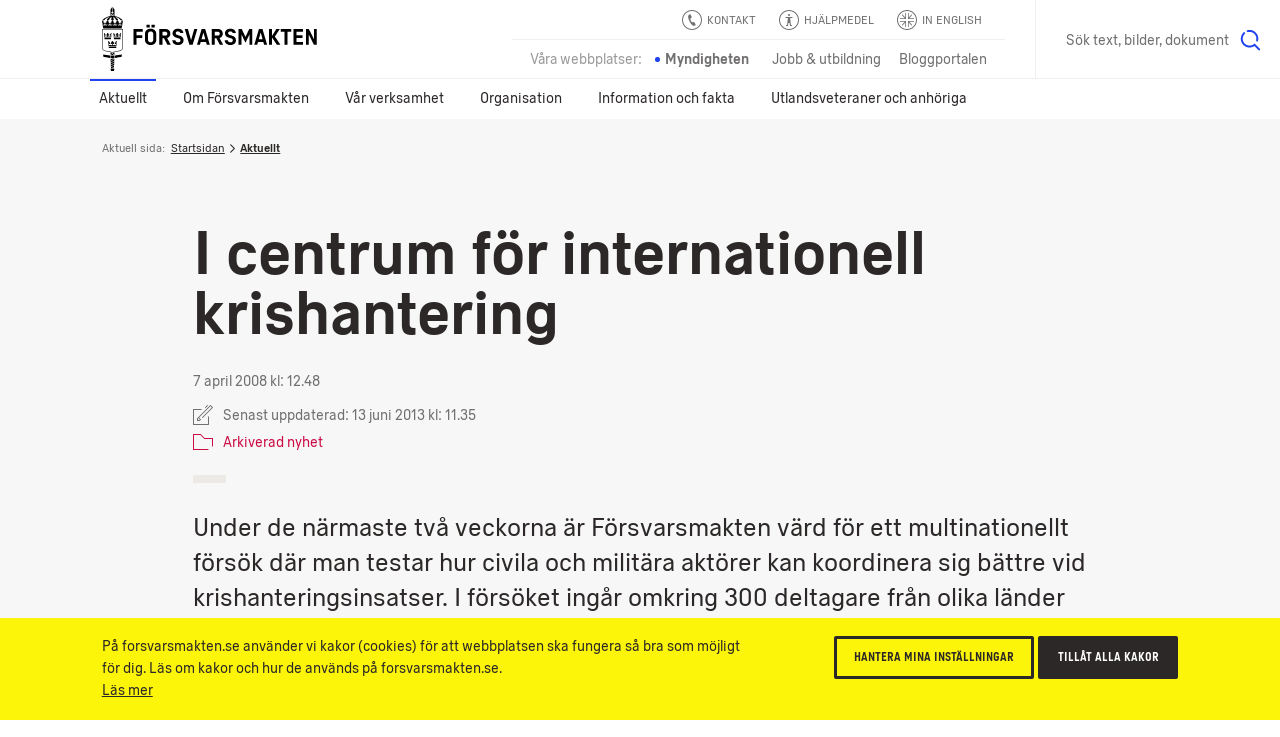

--- FILE ---
content_type: text/html; charset=utf-8
request_url: https://www.forsvarsmakten.se/sv/aktuellt/2008/04/i-centrum-for-internationell-krishantering/
body_size: 22599
content:


<!DOCTYPE html>
<!--[if IE 7]> <html class="msie-7 msie-lt-9 no-js" lang="sv"> <![endif]-->
<!--[if IE 8]> <html class="msie-8 msie-lt-9 no-js" lang="sv"> <![endif]-->
<!--[if lt IE 9]> <html class="msie-lt-9 no-js" lang="sv"> <![endif]-->
<!--[if IE 9]> <html class="msie-9 no-js" lang="sv"> <![endif]-->
<!--[if (gt IE 9)|!(IE)]><!-->
<html lang="sv" class="no-js is-not-modern no-touch">
<!--<![endif]-->
<head><meta http-equiv="X-UA-Compatible" content="IE=edge,chrome=1" /><meta charset="UTF-8" /><meta name="viewport" content="width=device-width,initial-scale=1,user-scalable=no" />

        <style>
            @font-face {
                font-family: 'ForsvarsmaktenSans-Light';
                src: local('Forsvarsmakten Sans Light'), local('ForsvarsmaktenSans-Light'), url('/ui/fonts/ForsvarsmaktenSans/ForsvarsmaktenSans-Light.woff2') format('woff2'), url('/ui/fonts/ForsvarsmaktenSans/ForsvarsmaktenSans-Light.woff') format('woff'), url('/ui/fonts/ForsvarsmaktenSans/ForsvarsmaktenSans-Light.ttf') format('truetype');
                font-weight: normal;
            }

            @font-face {
                font-family: 'ForsvarsmaktenSans-Light';
                src: local('Forsvarsmakten Sans Light Italic'), local('ForsvarsmaktenSans-LightItalic'), url('/ui/fonts/ForsvarsmaktenSans/ForsvarsmaktenSans-LightItalic.woff2') format('woff2'), url('/ui/fonts/ForsvarsmaktenSans/ForsvarsmaktenSans-LightItalic.woff') format('woff'), url('/ui/fonts/ForsvarsmaktenSans/ForsvarsmaktenSans-LightItalic.ttf') format('truetype');
                font-style: italic;
            }

            @font-face {
                font-family: 'ForsvarsmaktenSans';
                src: local('Forsvarsmakten Sans Regular'), local('ForsvarsmaktenSans-Regular'), url('/ui/fonts/ForsvarsmaktenSans/ForsvarsmaktenSans-Regular.woff2') format('woff2'), url('/ui/fonts/ForsvarsmaktenSans/ForsvarsmaktenSans-Regular.woff') format('woff'), url('/ui/fonts/ForsvarsmaktenSans/ForsvarsmaktenSans-Regular.ttf') format('truetype');
                font-weight: normal;
            }

            @font-face {
                font-family: 'ForsvarsmaktenSans';
                src: local('Forsvarsmakten Sans Regular Italic'), local('ForsvarsmaktenSans-RegularItalic'), url('/ui/fonts/ForsvarsmaktenSans/ForsvarsmaktenSans-RegularItalic.woff2') format('woff2'), url('/ui/fonts/ForsvarsmaktenSans/ForsvarsmaktenSans-RegularItalic.woff') format('woff'), url('/ui/fonts/ForsvarsmaktenSans/ForsvarsmaktenSans-RegularItalic.ttf') format('truetype');
                font-style: italic;
            }

            @font-face {
                font-family: 'ForsvarsmaktenSans';
                src: local('Forsvarsmakten Sans Regular Bold'), local('ForsvarsmaktenSans-Bold'), url('/ui/fonts/ForsvarsmaktenSans/ForsvarsmaktenSans-Bold.woff2') format('woff2'), url('/ui/fonts/ForsvarsmaktenSans/ForsvarsmaktenSans-Bold.woff') format('woff'), url('/ui/fonts/ForsvarsmaktenSans/ForsvarsmaktenSans-Bold.ttf') format('truetype');
                font-weight: bold;
            }

            @font-face {
                font-family: 'ForsvarsmaktenSans';
                src: local('Forsvarsmakten Sans Regular Bold Italic'), local('ForsvarsmaktenSans-BoldItalic'), url('/ui/fonts/ForsvarsmaktenSans/ForsvarsmaktenSans-BoldItalic.woff2') format('woff2'), url('/ui/fonts/ForsvarsmaktenSans/ForsvarsmaktenSans-BoldItalic.woff') format('woff'), url('/ui/fonts/ForsvarsmaktenSans/ForsvarsmaktenSans-BoldItalic.ttf') format('truetype');
                font-weight: bold;
                font-style: italic;
            }

            @font-face {
                font-family: 'ForsvarsmaktenSans-Condensed';
                src: local('Forsvarsmakten Sans Condensed'), local('ForsvarsmaktenSans-Condensed'), url('/ui/fonts/ForsvarsmaktenSans/ForsvarsmaktenSans-Condensed.woff2') format('woff2'), url('/ui/fonts/ForsvarsmaktenSans/ForsvarsmaktenSans-Condensed.woff') format('woff'), url('/ui/fonts/ForsvarsmaktenSans/ForsvarsmaktenSans-Condensed.ttf') format('truetype');
                font-weight: normal !important;
            }

            @font-face {
                font-family: 'ForsvarsmaktenSans-Stencil';
                src: local('Forsvarsmakten Sans Stencil'), local('ForsvarsmaktenSans-Stencil'), url('/ui/fonts/ForsvarsmaktenSans/ForsvarsmaktenSans-Stencil.woff2') format('woff2'), url('/ui/fonts/ForsvarsmaktenSans/ForsvarsmaktenSans-Stencil.woff') format('woff'), url('/ui/fonts/ForsvarsmaktenSans/ForsvarsmaktenSans-Stencil.ttf') format('truetype');
                font-weight: normal !important;
            }
        </style>

        
        <link rel="stylesheet" href="/ui/styles/main-core/main--critical.css?v=24688" />

        <meta name="cssAll" content="/ui/styles/main-core/main--all.css?v=24688" />
        <meta name="cssSmall" content="/ui/styles/main-core/main--small.css?v=24688" />
        <meta name="cssBig" content="/ui/styles/main-core/main--big.css?v=24688" />
        <meta name="cssOld" content="/ui/styles/main-blocks/main-not-modern-no-js.css?v=24688" />

        
        

        
        
        

        <script>
            /*///////////////////////////////////////////////////////////////////////////////////////////////////////
                FM Presets
            *////////////////////////////////////////////////////////////////////////////////////////////////////////
            var FM_PRESET = {
                theme: 'mw',
                version: '24688',
                disableCache: false,
                disableLocalStorage: false,
                locale: 'sv',
                currentPageId: '4725',
                currentPageName: 'I centrum f&#246;r internationell krishantering',
                styleguide: false,
                static: false,
                api: true,
                path: {
                    api: '/api/',
                    ui: '/ui/',
                    apps: '/ui/apps/',
                    fonts: '/ui/fonts/',
                    images: '/ui/images/',
                    icons: '/ui/images/svg-icons.svg?v=24688',
                    libs: '/ui/libs/',
                    scripts: '/ui/scripts/',
                    styles: '/ui/styles/',
                    videos: '/ui/videos/',
                    angular: '/ui/libs/angular/angular.min.js',
                    googleMaps: '//maps.googleapis.com/maps/api/js?key=AIzaSyAb4HCyb7bXTcFSmh_6rLMf0Vd1JCfE9aw&v=3&.js'
                }
            };
        </script>
        <script src="/ui/libs/handlebars/handlebars.min.js"></script>
        <script>"use strict";!function e(n){var t=window,o="define",i="InitNS",r="NAMESPACE_SETTINGS",a="prototype",s="console",u="length",c="push",d="warn",f=" is already defined",l=g(n)?n:g(t[r])?t[r]:{},r=l.NS||"NS",m=r+"."+o,v=l.reserve||[];function p(){for(var e in l[o])h(l[o][e])&&(this[e]=l[o][e])}function h(e){return void 0!==e}function g(e){return h(e)&&e.constructor===Object}function w(e){!0===l.debug&&t[s]&&t[s][d]&&t[s][d](e)}t[r]?w(r+f):(t[r]=new p,v[c](o),p[a][o]=function(e,n,t){var o;if((e="string"==typeof(o=e)?o.replace(/\s+/g,""):"")[u])for(var i,r=this,a=e.split("."),s=0;s<a[u];s++){if(function(e,n){var t=!1;if(!0!==n)for(var o=0;o<v[u];o++)if(v[o]===e){t=!0;break}return t}(a[0],t)){w(m+"('"+a[0]+"') is reserved");break}if(i=a[u]===s+1,h(r[a[s]])){if(!g(r[a[s]])||i){var c=a.slice(),d=s+1,l=c[u]-d;c.splice(d,l),w(m+"('"+a.join(".")+"')"+f);break}r=r[a[s]]}else r[a[s]]=i&&h(n)?n:{},r=r[a[s]]}},v[c](i),p[a][i]=e,p[a].global={})}({NS:"FM",reserve:["CORE","block"],debug:window.FM_PRESET.isDev,define:{CORE:{PRESET:window.FM_PRESET||{}}}}),function(){var e,n,t,l=FM.global;l.criticalTimestamp=(new Date).getTime(),l.onCoreLoad=!1,l.loadedBlocks=[],l.loadedFiles=[],l.DOMReady=!1,document.addEventListener&&document.addEventListener("DOMContentLoaded",function(){l.DOMReady=!0},!1),FM.define("fn.loadFile",function(){var r=document.getElementsByTagName("head")[0],a=0,s=window.setTimeout,o=null;function c(){--a}function i(e,n){var t;if(r){if(e.length){for(o=-1;e[++o];){if("function"==typeof(t=e[o])){n=function(e){return function(){return e(),!0}}(t);break}if("string"==typeof t)d(t);else if(t.pop){d(t[0]),n=t[1];break}}!function e(n,t){if(!a&&(!n||n()))return void i(t);s(function(){e(n,t)},10)}(n,Array.prototype.slice.call(e,o+1))}}else s(function(){i(e)},10)}function d(e,n,t){var o=e.replace(/ /g,"").split(",");function i(e,n){if(n)for(var t=0;t<n.length;t++){var o=n[t].split("=");o[0]&&o[1]&&(e[o[0]]=o[1])}}1<o.length?(e=o[0],o.shift()):o=!1,function(e){for(var n=!1,t=0;t<l.loadedFiles.length;t++)if(l.loadedFiles[t]===e){n=!0;break}return n}(t=/(^.+\.\w+)(\?.*)?$/.exec(e)[1])||(l.loadedFiles.push(t),++a,/\.js$/.test(t)?(i(n=document.createElement("script"),o),n.src=e,r.appendChild(n),n.onload=c):(i(n=document.createElement("link"),o),n.rel="styleSheet",n.href=e,r.appendChild(n),function e(n){if(n.sheet||n.styleSheet)return void c();s(function(){e(n)},10)}(n)))}i(arguments)}),FM.define("fn.i18n",function(e,n){var t;"string"==typeof e&&n&&(l[t="blockI18n"]=l[t]||{},l[t][e]=l[t][e]||n)}),FM.define("fn.preset",function(e,n){var t;"string"==typeof e&&n&&(l[t="blockPreset"]=l[t]||{},l[t][e]=l[t][e]||n)}),FM.define("fn.event",function(n,t){var e;"function"==typeof t?document.addEventListener?document.addEventListener(n,t,!1):document.documentElement.attachEvent("onpropertychange",function(e){e.propertyName===n&&t()}):document.createEvent?((e=document.createEvent("Event")).initEvent(n,!0,!0),document.dispatchEvent(e)):document.documentElement[n]++}),FM.define("ui.isModern",(t=window,"querySelector"in document&&"addEventListener"in t&&"localStorage"in t&&"sessionStorage"in t&&"bind"in Function&&("XMLHttpRequest"in t&&"withCredentials"in new XMLHttpRequest||"XDomainRequest"in t))),FM.define("ui.isTouch",(e=window,n=document,t=e.DocumentTouch,"ontouchstart"in e||t&&n instanceof t||!1)),FM.define("ui.hasLocalStorageSupport",function(){var e="FM_modern";try{return localStorage.setItem(e,e),localStorage.removeItem(e),!0}catch(e){return!1}}())}(),function(){var n=FM.CORE.PRESET||{};!0===n.static&&d("add","is-static"),d("remove","no-js");var e,t,o,i,r,a=FM.ui.isModern,s=!1,c=!1;function d(e,n,t){var o=document.documentElement,i=o.className;"add"===e?i=i+" "+n:"remove"===e?i=i.split(n).join(""):"replace"===e&&(i=i.split(n).join(t)),o.className=i}function l(e){e=function(e){for(var n,t=document.getElementsByTagName("meta"),o=0;o<t.length;o++)if(t[o].name&&t[o].name===e){n=t[o];break}return n}(e);e&&e.content&&FM.fn.loadFile(e.content)}function u(){var e=document.documentElement.clientWidth;n.styleguide?l("cssSg"):998<=e&&a?(!1===c&&(l("cssSmall"),c=!0),!1===s&&(l("cssBig"),s=!0)):!1===c&&(l("cssSmall"),c=!0)}FM.ui.isTouch&&d("replace","no-touch","touch"),a?(u(),window.addEventListener("resize",u),document.createElementNS&&document.createElementNS("http://www.w3.org/2000/svg","svg").createSVGRect&&d("add","svg"),(document.documentMode||/Edge/.test(navigator.userAgent))&&d("add","isIe"),d("replace","is-not-modern","is-modern"),FM.fn.loadFile((i="bw"===n.theme?"bw":"main",r="-core.js?v="+n.version.toString().split(".").join(""),r="mw"==i||"rw"==i?"main"+r:i+r,n.path.scripts+r),function(){FM.fn.event("coreLoad")})):(l("cssNotModern"),(e=document.getElementsByTagName("html"))&&e[0]&&(t=e[0].className,o="".concat('<div class="s-is-not-modern">','<div class="logo"></div>','<div class="content">','<div class="header-h2">',"<h2>Din webbläsare är för gammal!</h2>",'<p class="preamble">Den här webbplatsen är optimerad för alla moderna webbläsare och din är inte en av dem. Installera en av nedanstående webbläsare för att säkerställa att både funktioner och utseende blir som tänkt.</p>',"</div>",'<a href="//www.google.com/intl/en/chrome/browser/"class="ch browser"target="_blank">Chrome</a>','<a href="//www.mozilla.org/sv-SE/firefox/new/"class="ff browser"target="_blank">Firefox</a>','<a href="//www.apple.com/safari/"class="sa browser"target="_blank">Safari</a>','<a href="//www.microsoft.com/sv-se/edge" class="ed browser" target="_blank">Edge</a>',"</div>","</div>"),e[0].className=(t+=" has-splash").replace(/\bno-splash\b/g,"has-splash"),document.write(o)))}();</script>




    
    <!--[if lt IE 9]>
        <script src="//html5shim.googlecode.com/svn/trunk/html5.js"></script>
    <![endif]-->

    <link rel="shortcut icon" href="/Templates/Shared/Images/favicons/favicon.ico" /><link rel="apple-touch-icon" href="/Templates/Shared/Images/favicons/touch-icon-iphone.png" /><link rel="apple-touch-icon" sizes="72x72" href="/Templates/Shared/Images/favicons/touch-icon-ipad.png" /><link rel="apple-touch-icon" sizes="114x114" href="/Templates/Shared/Images/favicons/touch-icon-iphone-retina.png" /><link rel="apple-touch-icon" sizes="144x144" href="/Templates/Shared/Images/favicons/touch-icon-ipad-retina.png" />
        <meta name="description" content="Under de närmaste två veckorna är Försvarsmakten värd för ett multinationellt försök där man testar hur civila och militära aktörer kan koordinera sig bättre vid krishanteringsinsatser. I försöket ingår omkring 300 deltagare från olika länder och.." />
        <meta name="author" content="Försvarsmakten" />
        <meta name="robots" content="index,follow" />
        <meta http-equiv="content-language" content="sv" />
        <meta name="language" content="Swedish" />
        <meta name="dcterms.description" content="Under de närmaste två veckorna är Försvarsmakten värd för ett multinationellt försök där man testar hur civila och militära aktörer kan koordinera sig bättre vid krishanteringsinsatser. I försöket ingår omkring 300 deltagare från olika länder och.." />
        <meta name="dcterms.identifier" content="https://www.forsvarsmakten.se/sv/aktuellt/2008/04/i-centrum-for-internationell-krishantering/" />
        <meta name="dcterms.title" content="I centrum för internationell krishantering" />
        <meta name="dcterms.modified" content="2013-06-13T11:35:37Z" />
        <meta name="dcterms.created" content="2013-06-03T13:21:02Z" />
        <meta name="dcterms.format" content="text/html" />
        <meta name="dcterms.language" content="sv" />
        <meta property="og:title" content="I centrum för internationell krishantering" />
        <meta property="og:type" content="website" />
        <meta property="og:site_name" content="Försvarsmakten" />
        <meta property="og:description" content="Under de närmaste två veckorna är Försvarsmakten värd för ett multinationellt försök där man testar hur civila och militära aktörer kan koordinera sig bättre vid krishanteringsinsatser. I försöket ingår omkring 300 deltagare från olika länder och.." />
        <meta property="og:url" content="https://www.forsvarsmakten.se/sv/aktuellt/2008/04/i-centrum-for-internationell-krishantering/" />
        <meta property="og:image" content="https://www.forsvarsmakten.se/Templates/Shared/Images/og-default-image-bw.jpg" />
        <meta property="og:locale" content="sv_SE" />
        <meta property="twitter:card" content="summary_large_image" />
        <meta property="twitter:site" content="@forsvarsmakten" />
        <link rel="search" type="application/opensearchdescription+xml" title="Försvarsmakten" href="/opensearch.xml" />
        <meta name="SKYPE_TOOLBAR" content="SKYPE_TOOLBAR_PARSER_COMPATIBLE" />
        <link rel="canonical" href="https://www.forsvarsmakten.se/sv/aktuellt/2008/04/i-centrum-for-internationell-krishantering/" />
        <link rel="alternate" href="https://www.forsvarsmakten.se/sv/aktuellt/2008/04/i-centrum-for-internationell-krishantering/" hreflang="sv" />
        <title>
	I centrum för internationell krishantering - Försvarsmakten
</title></head>

<body class=" sv mw migratednewsarticlepage c-grid">

    <form method="post" action="/sv/aktuellt/2008/04/i-centrum-for-internationell-krishantering/" id="Form1" autocomplete="off">
<div class="aspNetHidden">
<input type="hidden" name="__VIEWSTATE" id="__VIEWSTATE" value="YtUNWH5/ri4dW/kwxgknU8mEkTf8/y1HT4MaTAOvldONnCt9udhFZy86STlEGQ6PbOJXUQ==" />
</div>

<div class="aspNetHidden">

	<input type="hidden" name="__VIEWSTATEGENERATOR" id="__VIEWSTATEGENERATOR" value="9C6F74C5" />
</div>
        

        <div>
	

<noscript>
    <iframe src="https://www.googletagmanager.com/ns.html?id=GTM-PWFDKF" height="0" width="0" style="display: none; visibility: hidden"></iframe>
</noscript>
<script>

    dataLayer = [{
        'pageName': 'I centrum för internationell krishantering',
        'pageTypeName': 'MigratedNewsArticlePage',
        'pageTypeID': '137',
        'pageLink': '4725',
        'pagePath': '/sv/aktuellt/2008/04/i-centrum-for-internationell-krishantering/',
        'language': 'sv'
    }];

    var trackingCode = 'GTM-PWFDKF';
    (function (w, d, s, l, i) {
        w[l] = w[l] || []; w[l].push({
            'gtm.start':
                new Date().getTime(), event: 'gtm.js'
        }); var f = d.getElementsByTagName(s)[0],
                j = d.createElement(s), dl = l != 'dataLayer' ? '&l=' + l : ''; j.async = true; j.src = '//www.googletagmanager.com/gtm.js?id=' + i + dl; f.parentNode.insertBefore(j, f);
    })(window, document, 'script', 'dataLayer', trackingCode);


</script>


</div>

                

        
            
<div class="c-grid">
    <div class="m-wcag" data-load-block="m-wcag">
        <div class="wcag-skip-links">
            <a href="#MainContentArea" class="key-to-content" tabindex="1">Till innehåll på sidan
                <svg><use xmlns:xlink="http://www.w3.org/1999/xlink" xlink:href="/ui/images/svg-icons.svg?v=24688#i-arrow-default"></use></svg>
            </a>
            <a href="#" class="-hide-mobile js-header-assistance-open" tabindex="2">Hjälpmedel
                <svg><use xmlns:xlink="http://www.w3.org/1999/xlink" xlink:href="/ui/images/svg-icons.svg?v=24688#i-help"></use></svg>
            </a>
            <a href="#" class="key-to-search" tabindex="3">Sök text, bilder, dokument
                <svg><use xmlns:xlink="http://www.w3.org/1999/xlink" xlink:href="/ui/images/svg-icons.svg?v=24688#i-search"></use></svg>
            </a>
        </div>
    </div>
    <div class="header-sticky-priority">

        <section class="s-cookies -v2 -hide-block-until-onload" data-load-block="s-cookies">
            <div class="gc">
                <div class="g-1 content">
                    <div class="text-wrapper -text-s">
                        <p>På forsvarsmakten.se använder vi kakor (cookies) för att webbplatsen ska fungera så bra som möjligt för dig. Läs om kakor och hur de används på forsvarsmakten.se.</p>
                        <p><a href="/sv/om-webbplatsen/">Läs mer</a></p>
                    </div>
                    <div class="cta-wrapper">
                        <button type="button" class="c-button -small -ghost -color-c c-modal" data-modal-id="popup-cookie">Hantera mina inställningar</button>
                        <button type="button" class="c-button -small -color-c js-cookies-accept-all">Tillåt alla kakor</button>
                    </div>
                </div>
            </div>
        </section>

        <section class="s-listen -theme-dark -hide-block-until-onload" data-load-block="s-listen">
            <div class="gc">
                <div class="g-1">

                    <header class="header">Spela upp</header>
                    <div class="player-button-wrapper">
                        <div id="readspeaker_button1" class="rs_skip rsbtn rs_preserve">
                            <a rel="nofollow" class="c-button -yellow rsbtn_play" accesskey="L" title="Lyssna på sidans text med ReadSpeaker" href="//app-eu.readspeaker.com/cgi-bin/rsent?customerid=9719&amp;lang=sv_se&amp;readclass=fm-body&amp;voice=Maja">
                                <i><svg><use xmlns:xlink="http://www.w3.org/1999/xlink" xlink:href="/ui/images/svg-icons.svg?v=24688#i-play"></use></svg></i>
                                <span>Spela upp</span>
                            </a>
                        </div>
                        <span class="help">Markera en text och klicka på "Spela upp"</span>
                    </div>
                    <button type="button" class="c-button -close -swap-icon-to-icon js-listen-close">
                        <figure class="-icon-above">
                            <svg><use xmlns:xlink="http://www.w3.org/1999/xlink" xlink:href="/ui/images/svg-icons.svg?v=24688#i-close"></use></svg>
                        </figure>
                        <figure class="-icon-below">
                            <svg><use xmlns:xlink="http://www.w3.org/1999/xlink" xlink:href="/ui/images/svg-icons.svg?v=24688#i-close"></use></svg>
                        </figure>
                        <span class="-hidden"> Stäng lyssna-funktionen</span>
                    </button>

                </div>
            </div>
        </section>

    </div>

    
    <section class="s-header">
        <div class="header-sticky-over"></div>
        <div class="header">
            <div class="gc">

                
                <div class="g- header-content">

                    
                    
                    <a href="https://www.forsvarsmakten.se" title="Försvarsmakten.se" class="c-logo">
                        <span class="-hidden">Försvarsmakten.se</span>
                    </a>
                    
                </div>

                <!-- Function links -->
                <div class="site-fn-links">

                    <div class="row -top">
                        
                        <div class="link-item">
                            <a href="/sv/kontakta-forsvarsmakten/">
                                <svg>
                                    <use xmlns:xlink="http://www.w3.org/1999/xlink" xlink:href="/ui/images/svg-icons.svg?v=24688#i-contact"></use>
                                </svg>
                                <span>
                                    Kontakt
                                </span>
                            </a>
                        </div>
                        

                        <div class="link-item -hide-small">
                            <a href="#" class="js-header-assistance-toggle site-fn-link-assistance">
                                <svg>
                                    <use xmlns:xlink="http://www.w3.org/1999/xlink" xlink:href="/ui/images/svg-icons.svg?v=24688#i-help"></use>
                                </svg>
                                <span>Hjälpmedel</span>
                            </a>
                        </div>

                        <div class="link-item" style="">
                            <a href="/en/">
                                <svg>
                                    <use xmlns:xlink="http://www.w3.org/1999/xlink" xlink:href="/ui/images/svg-icons.svg?v=24688#i-flag-en"></use>
                                </svg>
                                <span>
                                    In English
                                </span>
                            </a>
                        </div>
                    </div>

                    <div class="row -bottom">

                        <div class="link-item -label">
                            <span>Våra webbplatser:</span>
                        </div>

                        

                            <div class="link-item -active">
                                <span>Myndigheten</span>
                            </div>

                        

                            <div class="link-item">
                                <a href="https://jobb.forsvarsmakten.se">
                                    <span>Jobb & utbildning</span>
                                </a>
                            </div>

                        

                        <div class="link-item">
                            <a href="https://blogg.forsvarsmakten.se">
                                <span>Bloggportalen</span>
                            </a>
                        </div>

                    </div>

                </div>



                <!-- Search -->
                
                <div class="m-search" data-search-page="/sv/sok/" data-search-params="#!/all?force=true&amp;query={q}" data-allow-empty="false" data-load-block="m-search">
                    <label for="search-input" class="-hidden">Sök på webbplatsen</label>
                    <input id="search-input" type="text" class="search-input" placeholder="Sök text, bilder, dokument" data-text-s="Sök" data-text-l="Sök text, bilder, dokument" data-text-f="Vad söker du?" value="" />
                    <button value="Sök">
                        <span class="-hidden">Sök</span>
                        <svg><use xmlns:xlink="http://www.w3.org/1999/xlink" xlink:href="/ui/images/svg-icons.svg?v=24688#i-search"></use></svg>
                    </button>
                </div>
                
            </div>
        </div>

        <!-- *** Navigation *** (Lower) *** -->
        
        <nav class="nav -main" role="navigation">
            <div class="gc">
                <button type="button" class="menu-toggle js-header-toggle-menu-small">
                    <span class="menu">
                        <svg><use xmlns:xlink="http://www.w3.org/1999/xlink" xlink:href="/ui/images/svg-icons.svg?v=24688#i-menu"></use></svg>
                        Meny</span>
                    <span class="close">
                        <svg><use xmlns:xlink="http://www.w3.org/1999/xlink" xlink:href="/ui/images/svg-icons.svg?v=24688#i-close"></use></svg>
                        Stäng</span>
                </button>

                <button type="button" class="menu-toggle-when-mini js-header-toggle-menu-mini">
                    <span class="menu">Visa övrigt innehåll
                        <svg><use xmlns:xlink="http://www.w3.org/1999/xlink" xlink:href="/ui/images/svg-icons.svg?v=24688#i-plus"></use></svg>
                    </span>
                    <span class="close">Göm övrigt innehåll
                        <svg><use xmlns:xlink="http://www.w3.org/1999/xlink" xlink:href="/ui/images/svg-icons.svg?v=24688#i-minus"></use></svg>
                    </span>
                </button>
                <ul class="g-1 -level-1">
    
        <li class="-active">
            <a href="#" class="js-header-toggle-flyout">
                Aktuellt
            </a>
            <!-- *** Flyout *** START *** -->
            <div class="menu-flyout">
                <div class="menu-flyout-inner">
                    <div class="gc">
                        <div class="g-1">
                            <!-- *** MenuItems *** -->
                            <div>
	




<!-- Items start here-->

<ul class="col-1 -level-2"><li>


<a href="/sv/aktuellt/" class="menu-teaser">
    
    <div class="text">
        <header>Aktuellt</header>
        <p>Läs senaste nyheter och notiser från Försvarsmakten</p>
        <span class="link link-arrow">Aktuellt</span>
        
            <svg class="arrow" role="img" title="arrow-circle">
                <use xlink:href="/ui/images/svg-icons.svg?v=24688#i-arrow-circle"></use>
            </svg>
        
    </div>
</a></li><li>


<a href="/sv/var-verksamhet/ovningar/" class="menu-teaser">
    
    <div class="text">
        <header>Aktuella övningar</header>
        <p>Information om större aktuella övningar runt om i Sverige.</p>
        <span class="link link-arrow">Aktuella övningar</span>
        
            <svg class="arrow" role="img" title="arrow-circle">
                <use xlink:href="/ui/images/svg-icons.svg?v=24688#i-arrow-circle"></use>
            </svg>
        
    </div>
</a></li></ul>
<ul class="col-2 -level-2"><li><a href="/sv/aktuellt/uppvisningar-och-evenemang/">Uppvisningar och evenemang</a>


        <ul class="-level-3 -line-dark -line-bottom c-animate-click -steps-click-05">
    <li>
                <a href="/sv/aktuellt/uppvisningar-och-evenemang/jubileumsflygdagar-2026/">Jubileumsflygdagar 2026</a>
            </li>
        </ul>
    
</li><li><a href="/sv/aktuellt/tidningar/forsvarets-forum/">Försvarets Forum</a>


</li></ul>
    <ul class="col-3 -level-2"><li><a href="/sv/aktuellt/press/">Press</a>


        <ul class="-level-3 -line-dark -line-bottom c-animate-click -steps-click-05">
    <li>
                <a href="/sv/aktuellt/press/pressbilder/">Pressbilder</a>
            </li><li>
                <a href="/sv/aktuellt/press/kampanjer/">Kampanjer</a>
            </li><li>
                <a href="/sv/aktuellt/press/presskontakter/">Presskontakter</a>
            </li><li>
                <a href="/sv/aktuellt/press/presstraffar/">Pressträffar</a>
            </li><li>
                <a href="/sv/aktuellt/press/heraldiskt-vapen-och-logotyp/">Heraldiskt vapen och logotyp</a>
            </li><li>
                <a href="/sv/aktuellt/press/stod-till-film-och-tv-produktioner/">Stöd till film- och tv-produktioner</a>
            </li>
        </ul>
    
</li></ul>

    
    
        <ul class="col-4 -level-2">
            
                    <li>


<a href="/sv/aktuellt/viktiga-meddelanden/skjutfalt-och-avlysningar/" class="menu-teaser">
    
    <div class="text">
        <header>Skjutfält och avlysningar</header>
        <p>Det är viktigt att allmänheten tar Försvarsmaktens varningsskyltar, avspärrningar och anslag på största allvar.</p>
        <span class="link link-arrow">Skjutfält och avlysningar</span>
        
            <svg class="arrow" role="img" title="arrow-circle">
                <use xlink:href="/ui/images/svg-icons.svg?v=24688#i-arrow-circle"></use>
            </svg>
        
    </div>
</a></li>
                
                    <li><a href="/sv/aktuellt/sociala-medier/">Sociala medier</a>


</li>
                
        </ul>
    

</div>
                        </div>
                    </div>
                </div>
                <!-- *** bottom quicklinks *** -->
                <div class="-teasers">
	
        <div class="gc">
            <span class="teaser-label">Genvägar:</span>
    
        <div class="menu-flyout-teaser-menu">
            <a href="https://jobb.forsvarsmakten.se/sv/ledigajobb/">
                <svg><use xmlns:xlink="http://www.w3.org/1999/xlink" xlink:href="/ui/images/svg-icons.svg?v=24688#i-arrow-long"></use></svg>
                <span class="header">Lediga jobb</span>
            </a>
        </div>
    
        </div>
    

</div>
            </div>
            <!-- *** Flyout *** END *** -->
        </li>
    
        <li>
            

            
                <a href="#" class="js-header-toggle-flyout">Om Försvarsmakten</a>
                <!-- *** Flyout *** START *** -->
                <div class="menu-flyout">
                    <div class="menu-flyout-inner">
                        <div class="gc">
                            <div class="g-1">
                                <!-- *** MenuItems *** -->
                                <div>
	




<!-- Items start here-->

<ul class="col-1 -level-2"><li>


<a href="/sv/om-forsvarsmakten/" class="menu-teaser">
    
    <div class="text">
        <header>Om Försvarsmakten</header>
        <p>Försvarsmakten ska med militära medel försvara Sverige och främja samhällets säkerhet.</p>
        <span class="link link-arrow">Om Försvarsmakten</span>
        
            <svg class="arrow" role="img" title="arrow-circle">
                <use xlink:href="/ui/images/svg-icons.svg?v=24688#i-arrow-circle"></use>
            </svg>
        
    </div>
</a></li><li><a href="/sv/om-forsvarsmakten/totalforsvaret/">Totalförsvaret</a>


</li><li><a href="/sv/om-forsvarsmakten/dokument/">Dokument</a>


</li></ul>
<ul class="col-2 -level-2"><li><a href="/sv/om-forsvarsmakten/darfor-finns-forsvarsmakten/">Därför finns Försvarsmakten</a>


        <ul class="-level-3 -line-dark -line-bottom c-animate-click -steps-click-05">
    <li>
                <a href="/sv/om-forsvarsmakten/darfor-finns-forsvarsmakten/vart-uppdrag/">Vårt uppdrag</a>
            </li><li>
                <a href="/sv/om-forsvarsmakten/darfor-finns-forsvarsmakten/ekonomisk-redovisning/">Ekonomisk redovisning</a>
            </li><li>
                <a href="/sv/om-forsvarsmakten/darfor-finns-forsvarsmakten/vi-later-sverige-vara-ifred/">Vi låter Sverige vara ifred</a>
            </li><li>
                <a href="/sv/om-forsvarsmakten/darfor-finns-forsvarsmakten/vi-bidrar-till-fred-i-andra-lander/">Vi bidrar till fred i andra länder</a>
            </li><li>
                <a href="/sv/om-forsvarsmakten/darfor-finns-forsvarsmakten/strategisk-inriktning/">Strategisk inriktning</a>
            </li><li>
                <a href="/sv/om-forsvarsmakten/darfor-finns-forsvarsmakten/krig-i-var-tid/">Krig i vår tid</a>
            </li><li>
                
            </li><li>
                <a href="/sv/om-forsvarsmakten/darfor-finns-forsvarsmakten/forsvaret-av-sverige-i-dag-och-i-morgon/">Försvaret av Sverige – i dag och i morgon</a>
            </li><li>
                <a href="/sv/om-forsvarsmakten/darfor-finns-forsvarsmakten/forsvarsmakten-inifran/">Försvarsmakten inifrån</a>
            </li><li>
                <a href="/sv/om-forsvarsmakten/darfor-finns-forsvarsmakten/podd/">ÖB-podden</a>
            </li><li>
                <a href="/sv/om-forsvarsmakten/darfor-finns-forsvarsmakten/studiofm/">Studio Försvarsmakten</a>
            </li>
        </ul>
    
</li></ul>
    <ul class="col-3 -level-2"><li><a href="/sv/om-forsvarsmakten/vart-arbetssatt/">Vårt arbetssätt</a>


        <ul class="-level-3 -line-dark -line-bottom c-animate-click -steps-click-05">
    <li>
                <a href="/sv/om-forsvarsmakten/vart-arbetssatt/materielforsorjning/">Materielförsörjning</a>
            </li><li>
                <a href="/sv/om-forsvarsmakten/vart-arbetssatt/intern-tillsyn-och-kontroll/">Intern tillsyn och kontroll</a>
            </li><li>
                <a href="/sv/om-forsvarsmakten/vart-arbetssatt/samarbete-med-andra-myndigheter/">Samarbete med andra myndigheter</a>
            </li><li>
                <a href="/sv/om-forsvarsmakten/vart-arbetssatt/internationellt-samarbete/">Internationellt samarbete</a>
            </li><li>
                
            </li><li>
                <a href="/sv/om-forsvarsmakten/vart-arbetssatt/strategisk-planering/">Strategisk planering</a>
            </li>
        </ul>
    
</li></ul>

    
    
        <ul class="col-4 -level-2">
            
                    <li><a href="/sv/om-forsvarsmakten/varderingar-och-vision/">Värderingar och vision</a>


        <ul class="-level-3 -line-dark -line-bottom c-animate-click -steps-click-05">
    <li>
                <a href="/sv/om-forsvarsmakten/varderingar-och-vision/vision/">Vår vision</a>
            </li><li>
                <a href="/sv/om-forsvarsmakten/varderingar-och-vision/var-uppforandekod/">Vår uppförandekod</a>
            </li><li>
                <a href="/sv/om-forsvarsmakten/varderingar-och-vision/forsvarsmaktens-vardegrund/">Försvarsmaktens värdegrund</a>
            </li><li>
                <a href="/sv/om-forsvarsmakten/varderingar-och-vision/jamstalldhet-och-jamlikhet/">Jämställdhet och jämlikhet</a>
            </li><li>
                <a href="/sv/om-forsvarsmakten/varderingar-och-vision/kvinnodagen/">Kvinnodagen</a>
            </li>
        </ul>
    
</li>
                
                    <li><a href="/sv/om-forsvarsmakten/upphandlingar/">Upphandlingar</a>


        <ul class="-level-3 -line-dark -line-bottom c-animate-click -steps-click-05">
    <li>
                <a href="/sv/om-forsvarsmakten/upphandlingar/sakerhetsskyddade-upphandlingar/">Säkerhetsskyddade upphandlingar</a>
            </li>
        </ul>
    
</li>
                
        </ul>
    

</div>
                            </div>
                        </div>
                    </div>
                    <!-- *** bottom quicklinks *** -->
                    <div class="-teasers">
	
        <div class="gc">
            <span class="teaser-label">Genvägar:</span>
    
        <div class="menu-flyout-teaser-menu">
            <a href="/sv/om-webbplatsen/">
                <svg><use xmlns:xlink="http://www.w3.org/1999/xlink" xlink:href="/ui/images/svg-icons.svg?v=24688#i-arrow-long"></use></svg>
                <span class="header">Om webbplatsen</span>
            </a>
        </div>
    
        </div>
    

</div>
                </div>
                <!-- *** Flyout *** END *** -->
            
        </li>
    
        <li>
            

            
                <a href="#" class="js-header-toggle-flyout">Vår verksamhet</a>
                <!-- *** Flyout *** START *** -->
                <div class="menu-flyout">
                    <div class="menu-flyout-inner">
                        <div class="gc">
                            <div class="g-1">
                                <!-- *** MenuItems *** -->
                                <div>
	




<!-- Items start here-->

<ul class="col-1 -level-2"><li>


<a href="/sv/var-verksamhet/" class="menu-teaser">
    
    <div class="text">
        <header>Vår verksamhet</header>
        <p>Försvarsmaktens verksamhet omfattar allt från skarpa insatser i krigssituationer till att vakta de kungliga slotten.</p>
        <span class="link link-arrow">Vår verksamhet</span>
        
            <svg class="arrow" role="img" title="arrow-circle">
                <use xlink:href="/ui/images/svg-icons.svg?v=24688#i-arrow-circle"></use>
            </svg>
        
    </div>
</a></li><li>


<a href="/sv/var-verksamhet/ett-hallbart-forsvar/" class="menu-teaser">
    
    <div class="text">
        <header>Ett hållbart försvar</header>
        <p>För att lösa Sveriges miljöproblem krävs engagemang från hela samhället, inklusive Försvarsmakten.</p>
        <span class="link link-arrow">Ett hållbart försvar</span>
        
            <svg class="arrow" role="img" title="arrow-circle">
                <use xlink:href="/ui/images/svg-icons.svg?v=24688#i-arrow-circle"></use>
            </svg>
        
    </div>
</a></li><li><a href="/sv/var-verksamhet/forskning-och-utveckling/">Forskning och utveckling</a>


</li><li><a href="/sv/var-verksamhet/militar-sjalavard/">Militär själavård</a>


</li></ul>
<ul class="col-2 -level-2"><li><a href="/sv/var-verksamhet/det-har-gor-forsvarsmakten/">Det här gör Försvarsmakten</a>


        <ul class="-level-3 -line-dark -line-bottom c-animate-click -steps-click-05">
    <li>
                <a href="/sv/var-verksamhet/det-har-gor-forsvarsmakten/armen/">Armén</a>
            </li><li>
                <a href="/sv/var-verksamhet/det-har-gor-forsvarsmakten/cyberforsvar/">Cyberförsvar</a>
            </li><li>
                <a href="/sv/var-verksamhet/det-har-gor-forsvarsmakten/flygvapnet/">Flygvapnet</a>
            </li><li>
                <a href="/sv/var-verksamhet/det-har-gor-forsvarsmakten/hemvarnet/">Hemvärnet</a>
            </li><li>
                <a href="/sv/var-verksamhet/det-har-gor-forsvarsmakten/ledning/">Ledning</a>
            </li><li>
                <a href="/sv/var-verksamhet/det-har-gor-forsvarsmakten/logistik/">Logistik</a>
            </li><li>
                <a href="/sv/var-verksamhet/det-har-gor-forsvarsmakten/marinen/">Marinen</a>
            </li><li>
                <a href="/sv/var-verksamhet/det-har-gor-forsvarsmakten/sjukvard/">Sjukvård</a>
            </li><li>
                <a href="/sv/var-verksamhet/det-har-gor-forsvarsmakten/specialforband/">Specialförband</a>
            </li><li>
                <a href="/sv/var-verksamhet/det-har-gor-forsvarsmakten/underrattelse-och-sakerhetstjanst/">Underrättelse- och säkerhetstjänst</a>
            </li>
        </ul>
    
</li></ul>
    <ul class="col-3 -level-2"><li><a href="/sv/var-verksamhet/forsvarsmakten-i-sverige/">Försvarsmakten i Sverige</a>


        <ul class="-level-3 -line-dark -line-bottom c-animate-click -steps-click-05">
    <li>
                <a href="/sv/var-verksamhet/forsvarsmakten-i-sverige/stod-till-samhallet/">Stöd till samhället</a>
            </li><li>
                <a href="/sv/var-verksamhet/forsvarsmakten-i-sverige/sakerhetslaget-i-naromradet/">Säkerhetsläget i närområdet</a>
            </li><li>
                <a href="/sv/var-verksamhet/forsvarsmakten-i-sverige/sverige-i-nato/">Sverige i Nato</a>
            </li>
        </ul>
    
</li><li><a href="/sv/var-verksamhet/ovningar/">Övningar</a>


        <ul class="-level-3 -line-dark -line-bottom c-animate-click -steps-click-05">
    <li>
                <a href="/sv/var-verksamhet/ovningar/vintersol-2026/">Vintersol 2026</a>
            </li><li>
                <a href="/sv/var-verksamhet/ovningar/cold-response-2026/">Cold Response 2026</a>
            </li><li>
                <a href="/sv/var-verksamhet/ovningar/avslutade-ovningar/">Avslutade övningar</a>
            </li><li>
                <a href="/sv/var-verksamhet/ovningar/sjukvardsovning-26-okad-totalforsvarsformaga/">Sjukvårdsövning 26 - Ökad totalförsvarsförmåga</a>
            </li>
        </ul>
    
</li></ul>

    
    
        <ul class="col-4 -level-2">
            
                    <li><a href="/sv/var-verksamhet/insatser-utomlands/">Insatser utomlands</a>


        <ul class="-level-3 -line-dark -line-bottom c-animate-click -steps-click-05">
    <li>
                
            </li><li>
                
            </li><li>
                
            </li><li>
                
            </li><li>
                
            </li><li>
                
            </li><li>
                
            </li><li>
                
            </li><li>
                
            </li><li>
                
            </li><li>
                
            </li><li>
                <a href="/sv/var-verksamhet/insatser-utomlands/avslutade-internationella-insatser/">Avslutade internationella insatser</a>
            </li>
        </ul>
    
</li>
                
                    <li><a href="/sv/var-verksamhet/publik-verksamhet/">Publik verksamhet</a>


        <ul class="-level-3 -line-dark -line-bottom c-animate-click -steps-click-05">
    <li>
                <a href="/sv/var-verksamhet/publik-verksamhet/hogvakten/">Högvakten</a>
            </li><li>
                <a href="/sv/aktuellt/uppvisningar-och-evenemang/">Uppvisningar</a>
            </li><li>
                <a href="/sv/var-verksamhet/publik-verksamhet/militarmusik/">Militärmusik</a>
            </li><li>
                <a href="/sv/var-verksamhet/publik-verksamhet/skjuta-salut/">Skjuta salut</a>
            </li>
        </ul>
    
</li>
                
        </ul>
    

</div>
                            </div>
                        </div>
                    </div>
                    <!-- *** bottom quicklinks *** -->
                    <div class="-teasers">
	
        <div class="gc">
            <span class="teaser-label">Genvägar:</span>
    
        <div class="menu-flyout-teaser-menu">
            <a href="/sv/aktuellt/uppvisningar-och-evenemang/">
                <svg><use xmlns:xlink="http://www.w3.org/1999/xlink" xlink:href="/ui/images/svg-icons.svg?v=24688#i-arrow-long"></use></svg>
                <span class="header">Uppvisningar och evenemang</span>
            </a>
        </div>
    
        </div>
    

</div>
                </div>
                <!-- *** Flyout *** END *** -->
            
        </li>
    
        <li>
            

            
                <a href="#" class="js-header-toggle-flyout">Organisation</a>
                <!-- *** Flyout *** START *** -->
                <div class="menu-flyout">
                    <div class="menu-flyout-inner">
                        <div class="gc">
                            <div class="g-1">
                                <!-- *** MenuItems *** -->
                                <div>
	




<!-- Items start here-->

<ul class="col-1 -level-2"><li>


<a href="/sv/organisation/" class="menu-teaser">
    
    <div class="text">
        <header>Organisation</header>
        <p>Hitta regementen, flottiljer, centrum, skolor och andra enheter inom Försvarsmakten.</p>
        <span class="link link-arrow">Organisation</span>
        
            <svg class="arrow" role="img" title="arrow-circle">
                <use xlink:href="/ui/images/svg-icons.svg?v=24688#i-arrow-circle"></use>
            </svg>
        
    </div>
</a></li></ul>
<ul class="col-2 -level-2"><li><a href="/sv/organisation/sa-leds-forsvarsmakten/">Så leds Försvarsmakten</a>


        <ul class="-level-3 -line-dark -line-bottom c-animate-click -steps-click-05">
    <li>
                <a href="/sv/organisation/sa-leds-forsvarsmakten/forsvarsmaktens-ledning/">Försvarsmaktens ledning</a>
            </li><li>
                <a href="/sv/organisation/sa-leds-forsvarsmakten/overbefalhavaren/">Överbefälhavaren</a>
            </li><li>
                <a href="/sv/organisation/sa-leds-forsvarsmakten/generaldirektoren/">Generaldirektören</a>
            </li><li>
                <a href="/sv/organisation/sa-leds-forsvarsmakten/milrep/">Milrep</a>
            </li>
        </ul>
    
</li></ul>
    <ul class="col-3 -level-2"><li><a href="/sv/organisation/om-var-organisation/">Om vår organisation</a>


        <ul class="-level-3 -line-dark -line-bottom c-animate-click -steps-click-05">
    <li>
                <a href="/sv/organisation/om-var-organisation/personalsiffror/">Personalsiffror</a>
            </li>
        </ul>
    
</li><li><a href="/sv/organisation/militarregioner/">Militärregioner</a>


</li></ul>

    
    
        <ul class="col-4 -level-2">
            
                    <li><a href="/sv/organisation/frivilliga-forsvarsorganisationer/">Frivilliga försvarsorganisationer</a>


</li>
                
        </ul>
    

</div>
                            </div>
                        </div>
                    </div>
                    <!-- *** bottom quicklinks *** -->
                    <div class="-teasers">
	
        <div class="gc">
            <span class="teaser-label">Genvägar:</span>
    
        <div class="menu-flyout-teaser-menu">
            <a href="/sv/kontakta-forsvarsmakten/">
                <svg><use xmlns:xlink="http://www.w3.org/1999/xlink" xlink:href="/ui/images/svg-icons.svg?v=24688#i-arrow-long"></use></svg>
                <span class="header">Kontakta Försvarsmakten</span>
            </a>
        </div>
    
        </div>
    

</div>
                </div>
                <!-- *** Flyout *** END *** -->
            
        </li>
    
        <li>
            

            
                <a href="#" class="js-header-toggle-flyout">Information och fakta</a>
                <!-- *** Flyout *** START *** -->
                <div class="menu-flyout">
                    <div class="menu-flyout-inner">
                        <div class="gc">
                            <div class="g-1">
                                <!-- *** MenuItems *** -->
                                <div>
	




<!-- Items start here-->

<ul class="col-1 -level-2"><li>


<a href="/sv/information-och-fakta/" class="menu-teaser">
    
    <div class="text">
        <header>Information och fakta</header>
        <p>Fördjupad information om bland annat vapen, fordon, gradsystem och vår historia. </p>
        <span class="link link-arrow">Information och fakta</span>
        
            <svg class="arrow" role="img" title="arrow-circle">
                <use xlink:href="/ui/images/svg-icons.svg?v=24688#i-arrow-circle"></use>
            </svg>
        
    </div>
</a></li><li>


<a href="/sv/information-och-fakta/var-historia/" class="menu-teaser">
    <figure><img src="/ImageVault/publishedmedia/2ray6s2y9j2myfsopq23/20120418_annnor11_FS22_EbtekarIV_073.jpg" alt="AFGHANISTAN 20120418 Nightlocation med Bravo Quebec i Albrozbergen under Operation Ebtekar IV. Foto: Anna Norén/Combat Camera " /></figure>
    <div class="text">
        <header>Vår historia</header>
        <p>Berättelser inifrån försvaret.</p>
        <span class="link link-arrow">Vår historia</span>
        
    </div>
</a></li></ul>
<ul class="col-2 -level-2"><li><a href="/sv/information-och-fakta/for-dig-som-privatperson/">För dig som privatperson</a>


        <ul class="-level-3 -line-dark -line-bottom c-animate-click -steps-click-05">
    <li>
                <a href="/sv/information-och-fakta/for-dig-som-privatperson/for-batfolk/">För båtfolk</a>
            </li><li>
                <a href="/sv/information-och-fakta/for-dig-som-privatperson/for-dig-som-ar-i-skargarden-pa-vintern/">För dig som är i skärgården på vintern</a>
            </li><li>
                <a href="/sv/information-och-fakta/for-dig-som-privatperson/for-fordonsagare/">För fordonsägare</a>
            </li><li>
                <a href="/sv/information-och-fakta/for-dig-som-privatperson/upphittad-ammunition/">Upphittad ammunition</a>
            </li><li>
                <a href="/sv/information-och-fakta/for-dig-som-privatperson/personuppgifter/">Behandling av personuppgifter</a>
            </li><li>
                <a href="/sv/information-och-fakta/for-dig-som-privatperson/sa-soker-du-militara-dykarcertifikat/">Så söker du militära dykarcertifikat</a>
            </li><li>
                <a href="/sv/information-och-fakta/for-dig-som-privatperson/forenklade-regler-kring-miljoprocesser/">Förenklade regler kring miljöprocesser</a>
            </li>
        </ul>
    
</li><li><a href="/sv/information-och-fakta/for-arbetsgivare/">För arbetsgivare</a>


        <ul class="-level-3 -line-dark -line-bottom c-animate-click -steps-click-05">
    <li>
                <a href="/sv/information-och-fakta/for-arbetsgivare/bekanta-dig/">Bekanta dig</a>
            </li><li>
                <a href="/sv/information-och-fakta/for-arbetsgivare/bli-samarbetspartner/">Bli samarbetspartner</a>
            </li><li>
                <a href="/sv/information-och-fakta/for-arbetsgivare/for-dig-som-ar-samarbetspartner/">För dig som är samarbetspartner</a>
            </li><li>
                <a href="/sv/information-och-fakta/for-arbetsgivare/civilt-meritvarde/">Civilt meritvärde</a>
            </li><li>
                <a href="/sv/information-och-fakta/for-arbetsgivare/militar-underskoterska/">Militär undersköterska</a>
            </li>
        </ul>
    
</li><li><a href="/sv/information-och-fakta/for-skolor-och-ungdomar/">För skolor och ungdomar</a>


        <ul class="-level-3 -line-dark -line-bottom c-animate-click -steps-click-05">
    <li>
                <a href="/sv/information-och-fakta/for-skolor-och-ungdomar/nu-startar-forsvarsmaktens-podd-om-totalforsvaret/">Ny podd om totalförsvaret</a>
            </li><li>
                
            </li><li>
                
            </li><li>
                <a href="/sv/information-och-fakta/for-skolor-och-ungdomar/praktik-och-examensarbeten/">Praktik och examensarbeten</a>
            </li><li>
                <a href="/sv/information-och-fakta/for-skolor-och-ungdomar/prova-pa/">Prova på</a>
            </li><li>
                
            </li><li>
                
            </li>
        </ul>
    
</li></ul>
    <ul class="col-3 -level-2"><li><a href="/sv/information-och-fakta/materiel-och-teknik/">Materiel och teknik</a>


        <ul class="-level-3 -line-dark -line-bottom c-animate-click -steps-click-05">
    <li>
                <a href="/sv/information-och-fakta/materiel-och-teknik/luft/">Luft</a>
            </li><li>
                <a href="/sv/information-och-fakta/materiel-och-teknik/mark/">Mark</a>
            </li><li>
                <a href="/sv/information-och-fakta/materiel-och-teknik/sjo/">Sjö</a>
            </li><li>
                <a href="/sv/information-och-fakta/materiel-och-teknik/vapen/">Vapen</a>
            </li><li>
                <a href="/sv/information-och-fakta/materiel-och-teknik/uniformer/">Uniformer</a>
            </li><li>
                <a href="/sv/information-och-fakta/materiel-och-teknik/cbrn-materiel/">CBRN-materiel</a>
            </li><li>
                <a href="/sv/information-och-fakta/materiel-och-teknik/sensorer/">Sensorer</a>
            </li>
        </ul>
    
</li><li><a href="/sv/information-och-fakta/varnplikt/">Värnplikt</a>


        <ul class="-level-3 -line-dark -line-bottom c-animate-click -steps-click-05">
    <li>
                <a href="/sv/information-och-fakta/varnplikt/personalforsorjning-med-plikt/">Personalförsörjning – så växer Försvarsmakten</a>
            </li><li>
                <a href="/sv/information-och-fakta/varnplikt/totalforsvarsplikt/">Totalförsvarsplikt</a>
            </li><li>
                <a href="/sv/information-och-fakta/varnplikt/repetitionsutbildning/">Repetitionsutbildning</a>
            </li><li>
                <a href="/sv/information-och-fakta/varnplikt/inryck-2025/">Inryck 2025</a>
            </li>
        </ul>
    
</li></ul>

    
    
        <ul class="col-4 -level-2">
            
                    <li><a href="/sv/information-och-fakta/forsvarsmakten-i-samhallet/">Försvarsmakten i samhället</a>


        <ul class="-level-3 -line-dark -line-bottom c-animate-click -steps-click-05">
    <li>
                <a href="/sv/information-och-fakta/forsvarsmakten-i-samhallet/tillstand-och-anmalan/">Tillstånd och anmälan</a>
            </li><li>
                <a href="/sv/information-och-fakta/forsvarsmakten-i-samhallet/samhallsplanering/">Samhällsplanering</a>
            </li>
        </ul>
    
</li>
                
                    <li><a href="/sv/information-och-fakta/medaljer-och-utmarkelser/">Medaljer och utmärkelser</a>


        <ul class="-level-3 -line-dark -line-bottom c-animate-click -steps-click-05">
    <li>
                <a href="/sv/information-och-fakta/medaljer-och-utmarkelser/forsvarsmaktens-medaljer/">Försvarsmaktens medaljer</a>
            </li><li>
                <a href="/sv/information-och-fakta/medaljer-och-utmarkelser/andra-medaljer/">Andra organisationers medaljer</a>
            </li>
        </ul>
    
</li>
                
                    <li><a href="/sv/information-och-fakta/militara-grader/">Militära grader</a>


        <ul class="-level-3 -line-dark -line-bottom c-animate-click -steps-click-05">
    <li>
                <a href="/sv/information-och-fakta/militara-grader/gruppbefal-soldater-och-sjoman/">Gruppbefäl, soldater och sjömän</a>
            </li><li>
                <a href="/sv/information-och-fakta/militara-grader/specialistofficerare/">Specialistofficerare</a>
            </li><li>
                <a href="/sv/information-och-fakta/militara-grader/officerare/">Officerare</a>
            </li>
        </ul>
    
</li>
                
        </ul>
    

</div>
                            </div>
                        </div>
                    </div>
                    <!-- *** bottom quicklinks *** -->
                    <div class="-teasers">
	
        <div class="gc">
            <span class="teaser-label">Genvägar:</span>
    
        <div class="menu-flyout-teaser-menu">
            <a href="/sv/om-webbplatsen/">
                <svg><use xmlns:xlink="http://www.w3.org/1999/xlink" xlink:href="/ui/images/svg-icons.svg?v=24688#i-arrow-long"></use></svg>
                <span class="header">Om webbplatsen</span>
            </a>
        </div>
    
        </div>
    

</div>
                </div>
                <!-- *** Flyout *** END *** -->
            
        </li>
    
        <li>
            

            
                <a href="#" class="js-header-toggle-flyout">Utlandsveteraner och anhöriga</a>
                <!-- *** Flyout *** START *** -->
                <div class="menu-flyout">
                    <div class="menu-flyout-inner">
                        <div class="gc">
                            <div class="g-1">
                                <!-- *** MenuItems *** -->
                                <div>
	




<!-- Items start here-->

<ul class="col-1 -level-2"><li>


<a href="/sv/utlandsveteraner-och-anhoriga/" class="menu-teaser">
    
    <div class="text">
        <header>Utlandsveteraner och anhöriga</header>
        <p>Vi i Försvarsmakten arbetar för att våra utlandsveteraner och deras anhöriga ska må bra före, under och efter insatsen.</p>
        <span class="link link-arrow">Utlandsveteraner och anhöriga</span>
        
            <svg class="arrow" role="img" title="arrow-circle">
                <use xlink:href="/ui/images/svg-icons.svg?v=24688#i-arrow-circle"></use>
            </svg>
        
    </div>
</a></li></ul>
<ul class="col-2 -level-2"><li><a href="/sv/utlandsveteraner-och-anhoriga/utlandsveteran/">Utlandsveteran</a>


        <ul class="-level-3 -line-dark -line-bottom c-animate-click -steps-click-05">
    <li>
                <a href="/sv/utlandsveteraner-och-anhoriga/utlandsveteran/utlandsveteran-fore-insats/">Utlandsveteran: Före insats</a>
            </li><li>
                <a href="/sv/utlandsveteraner-och-anhoriga/utlandsveteran/utlandsveteran-under-insats/">Utlandsveteran: Under insats</a>
            </li><li>
                <a href="/sv/utlandsveteraner-och-anhoriga/utlandsveteran/utlandsveteran-efter-insats/">Utlandsveteran: Efter insats</a>
            </li><li>
                <a href="/sv/utlandsveteraner-och-anhoriga/utlandsveteran/utlandsveteran-stod-och-hjalp/">Stöd och hjälp för utlandsveteraner</a>
            </li><li>
                <a href="/sv/utlandsveteraner-och-anhoriga/utlandsveteran/veterankort/">Veterankort</a>
            </li><li>
                <a href="/sv/utlandsveteraner-och-anhoriga/utlandsveteran/veteranportratt/">Veteranporträtt</a>
            </li><li>
                <a href="/sv/utlandsveteraner-och-anhoriga/utlandsveteran/ceremonier-och-medaljer/">Ceremonier och medaljer</a>
            </li><li>
                <a href="/sv/utlandsveteraner-och-anhoriga/utlandsveteran/utlandsveteraner-i-siffror/">Utlandsveteraner i siffror</a>
            </li>
        </ul>
    
</li></ul>
    <ul class="col-3 -level-2"><li><a href="/sv/utlandsveteraner-och-anhoriga/anhorig/">Anhörig</a>


        <ul class="-level-3 -line-dark -line-bottom c-animate-click -steps-click-05">
    <li>
                <a href="/sv/utlandsveteraner-och-anhoriga/anhorig/anhorig-fore-insats/">Anhörig: Före insats</a>
            </li><li>
                <a href="/sv/utlandsveteraner-och-anhoriga/anhorig/anhorig-under-insats/">Anhörig: Under insats</a>
            </li><li>
                <a href="/sv/utlandsveteraner-och-anhoriga/anhorig/anhorig-efter-insats/">Anhörig: Efter insats</a>
            </li><li>
                <a href="/sv/utlandsveteraner-och-anhoriga/anhorig/anhorig-stod-och-hjalp/">Stöd och hjälp för anhöriga</a>
            </li>
        </ul>
    
</li></ul>

    
    
        <ul class="col-4 -level-2">
            
                    <li><a href="/sv/utlandsveteraner-och-anhoriga/om-forsvarsmaktens-veterancentrum/">Om Försvarsmaktens veterancentrum</a>


</li>
                
                    <li><a href="/sv/utlandsveteraner-och-anhoriga/forskning-utlandsveteraner/">Forskning om utlandsveteraner</a>


</li>
                
                    <li><a href="/sv/utlandsveteraner-och-anhoriga/barn-och-unga/">Barn och unga</a>


</li>
                
                    <li><a href="/sv/utlandsveteraner-och-anhoriga/for-dig-som-ar-barn/">För dig som är barn</a>


</li>
                
                    <li><a href="/sv/utlandsveteraner-och-anhoriga/kontakt-och-resurser/">Kontakt och resurser</a>


</li>
                
        </ul>
    

</div>
                            </div>
                        </div>
                    </div>
                    <!-- *** bottom quicklinks *** -->
                    <div class="-teasers">
	
        <div class="gc">
            <span class="teaser-label">Genvägar:</span>
    
        <div class="menu-flyout-teaser-menu">
            <a href="/sv/information-och-fakta/var-historia/">
                <svg><use xmlns:xlink="http://www.w3.org/1999/xlink" xlink:href="/ui/images/svg-icons.svg?v=24688#i-arrow-long"></use></svg>
                <span class="header">Vår historia</span>
            </a>
        </div>
    
        </div>
    

</div>
                </div>
                <!-- *** Flyout *** END *** -->
            
        </li>
    
        </ul>
        </div>
        </nav>
    

        

        <!-- *** Choose site *** START *** -->
        <div class="s-choose-site -hide-block-until-onload -bg-pattern-m90">
            <div class="gc -no-gutter">
                <div class="g-3">
                    <div class="m-choose-site -active">
                        <div class="header-h3 -no-line">
                            <h3 class="h4">Myndigheten</h3>
                        </div>
                        <p class="-text-s">
                            Var finns vi och vad gör vi just nu? Vilka är Försvarsmaktens uppgifter från riksdag och regering och hur arbetar vi för att lösa dem? Här finns även fakta om myndighetens ekonomi, upphandlingar och tillståndsgivning.
                        </p>
                        <a href="https://www.forsvarsmakten.se" tabindex="-1" class="c-button -ghost -small">
                            Du är här
                        </a>
                    </div>
                </div>
                <div class="g-3">
                    <div class="m-choose-site js-wcag-trigger-click">
                        <div class="header-h3 -no-line">
                            <h3 class="h4">Jobb & utbildning</h3>
                        </div>
                        <p class="-text-s">
                            Flygmekaniker, skyttesoldat, kock eller sjöofficer? Nå ditt mål genom en grundutbildning med värnplikt, eller sök något av våra hundratals civila jobb.
                        </p>
                        <a href="https://jobb.forsvarsmakten.se/" tabindex="-1" class="c-button -ghost -small">
                            Till Jobb & utbildning
                        </a>
                    </div>
                </div>
                <div class="g-3">
                    <div class="m-choose-site js-wcag-trigger-click">
                        <div class="header-h3 -no-line">
                            <h3 class="h4">Bloggportalen</h3>
                        </div>
                        <p class="-text-s">
                            Från den enskilda soldaten till myndighetens högre företrädare, läs personliga betraktelser om livet i Försvarsmakten genom någon av våra bloggar.
                        </p>
                        <a href="https://blogg.forsvarsmakten.se" tabindex="-1" class="c-button -ghost -small">
                            Till bloggportalen
                        </a>
                    </div>
                </div>
            </div>
        </div>

        <!-- *** Choose assistance *** START *** -->

        <div class="s-assistance -hide-block-until-onload">
            <div class="gc -first">
                <div class="g-2">
                    <h2>Hjälpmedel</h2>
                    <p>Vi i Försvarsmakten vill att alla ska kunna ta del av innehållet på våra webbplatser. Därför lägger vi mycket energi på att skriva förståeligt och på att använda kod och teknik så att det underlättar för våra besökare. Om det ändå behövs lite ytterligare stöd har vi här samlat några hjälpmedel som vi hoppas kan underlätta.</p>
                </div>
            </div>

            <div class="gc">
                
                <div class="g-3">
                    <div class="feature">
                        <svg><use xmlns:xlink="http://www.w3.org/1999/xlink" xlink:href="/ui/images/svg-icons.svg?v=24688#i-audio"></use></svg>
                        <h3 class="h4">Lyssna</h3>
                        <p>Med vårt inbyggda uppläsningsverktyg kan du få sidorna upplästa via dina högtalare, från sidans början till slut, eller valda delar.</p>

                        <button type="button" class="js-header-assistance-toggle-type c-button -small -ghost -aria" data-icon="i-audio" data-class="-wcag-listen">
                            Aktivera lyssna-funktionen
                        </button>
                    </div>
                </div>
                
                    <div class="g-3">
                        <div class="feature">
                            <svg><use xmlns:xlink="http://www.w3.org/1999/xlink" xlink:href="/ui/images/svg-icons.svg?v=24688#i-book"></use></svg>
                            <h3 class="h4">Ordlista</h3>
                            <p>Här förklaras några av de ord vi eller andra använder, som kan vara svåra att förstå, om man inte är insatt i försvarsfrågor.</p>
                            <a href="/sv/ordlista/" class="link -focus-a-fill">Gå till ordlistan</a>
                        </div>
                    </div>
                
            </div>
            <button type="button" class="c-button -close -swap-icon-to-icon js-assistance-close">
                <figure class="-icon-above"><svg><use xmlns:xlink="http://www.w3.org/1999/xlink" xlink:href="/ui/images/svg-icons.svg?v=24688#i-close"></use></svg></figure>
                <figure class="-icon-below"><svg><use xmlns:xlink="http://www.w3.org/1999/xlink" xlink:href="/ui/images/svg-icons.svg?v=24688#i-close"></use></svg></figure>
                <span class="-hidden">Stäng Hjälpmedel</span>
            </button>
        </div>

        
        
        
        <div class="header-sticky-inline">
            <div class="output"></div>
        </div>
    </section>
</div>

        

        <div class="fm-body -top-zero   " id="fm-body">
            

                
                

                
                

                   

                
                

    <section class="s-breadcrumbs -hide-block-until-onload" data-load-block="s-breadcrumbs">
        <div class="gc">
            <div class="g-12x10">
                <ul class="list">
                    <li class="item">
                        <span class="text -start">Aktuell sida: &nbsp;</span>
                    </li>
                    <li class="item">
                        <span class="text"><a href="/" class="link">Startsidan</a></span>
                    </li>
                     
                            <li class="item">
                                <span class="divider"><svg><use xmlns:xlink="http://www.w3.org/1999/xlink" xlink:href="/ui/images/svg-icons.svg?v=24688#i-arrow-toggle"></use></svg></span>
                                <span class="text">
                                    <a href="/sv/aktuellt/">Aktuellt</a>
                                    
                                </span>
                                
                            </li>
                        
    ​
                </ul>
            </div>
        </div>
    </section>


                
                    <!-- Skiplink to content -->
                    <a id="MainContentArea" tabindex="-1"></a>
                
                     
                    <section class="s-content  -no-section-nav">
                        <div class="gc">
                            
                            

                            
                                <div class="g-12x9 g-push-12x3 content-main" role="main">
                                    <div class="g-1 content-header-preamble">
                                        
    <a name="content" id="content"></a>

<div class="header-h1 -no-line">

    <h1 class="h2">I centrum för internationell krishantering</h1>
    
    
    

    
        <div class="content-info -line-bottom -line-dark">
            7 april 2008 kl: 12.48
                <div class="content-status">
                    
                        <div class="updated">
                            <svg><use xmlns:xlink="http://www.w3.org/1999/xlink" xlink:href="/ui/images/svg-icons.svg?v=24688#i-updated"></use></svg>Senast uppdaterad: 13 juni 2013 kl: 11.35
                        </div>
                    
                        <div class="archived">
                            <svg><use xmlns:xlink="http://www.w3.org/1999/xlink" xlink:href="/ui/images/svg-icons.svg?v=24688#i-archived"></use></svg>Arkiverad nyhet
                        </div>
                    
                </div>
            
        </div>
    

    <p class="preamble">Under de närmaste två veckorna är Försvarsmakten värd för ett multinationellt försök där man testar hur civila och militära aktörer kan koordinera sig bättre vid krishanteringsinsatser. I försöket ingår omkring 300 deltagare från olika länder och organisationer.
</p>
</div>


                                    </div>
                                    
                                    

                                    <div class="g-12x8 content-text">

                                        
                                        
                                        <div class="content-slider-lower">
                                            
        <section class="m-slider c-media-viewer -hide-block-until-onload" data-load-block="m-slider.js,c-media-viewer">
            <div class="inner">
                <div class="cover">
                    <img srcset="/link/7a9378f1650b4ff7a5bfb9c875f8a2da.jpg" sizes="(min-width: 998px) 72vw, 96vw" alt="" />
                </div>
                <div class="items">
    
        <figure class="item">
            
            
                <img class="image" data-lazy-srcset="/link/7a9378f1650b4ff7a5bfb9c875f8a2da.jpg" data-media-viewer-image="/link/7a9378f1650b4ff7a5bfb9c875f8a2da.jpg" sizes="(min-width: 998px) 72vw, 96vw" alt="" />
            
            <figcaption class="fig-caption">
                <div class="text-content">
                    
                        <span class="description">Insikten hos länderna i MNE-samarbetet har ökat om att säkerhet och återuppbyggnad måste gå hand i hand. I Tchad eskorterade nyligen förbandet TD01 lokala brunnsborrare.</span>
                    
                    
                        <span class="photographer">Foto: Johan Lundahl/Combat Camera</span>
                    
                </div>
            </figcaption>
        </figure>
    
        </div>
            </div>
        </section>
    

                                        </div>
                                        <div><p>– I en globaliserad värld kan vår säkerhet, våra värden och intressen bara tryggas om vi aktivt och gemensamt med andra löser och desarmerar kriser och konflikter när sådana uppstår. Det gäller globalt, i Europa och i vårt närområde. Många bittra erfarenheter visar att dagens kriser och konflikter bara kan lösas om alla civila och militära aktörer samverkar och samarbetar mot ungefär samma mål, säger Försvarsmaktens utvecklingschef Michael Moore.<br /><br />Försöket ingår som den femte delen i en utvecklingsserie som kallas Multinationell Experiments series (MNE 5). MNE 5 studerar utmaningar som uppstår vid krishantering - från politisk samordning, operativa doktriner och metoder ned till tekniska lösningar för att kunna utbyta information. <br /><br />– För Försvarsmakten innebär MNE att vi får en ökad förmåga att samarbeta med andra civila aktörer vid internationella insatser – och vice versa. Multinationellt och multifunktionellt är nyckelorden, säger Michael Moore.<br /><br /><strong>I linje med regeringens strategi</strong><br />Vid försöket i Försvarsmaktens utvecklingscentrum i Enköping testas utvecklade metoder för hur civila och militära aktörer skulle kunna arbeta tillsammans för att lösa en kris. Syftet är att se om metoderna kan fungera i praktiken vid såväl internationell som nationell krishantering. Storbritannien tillsammans med USA har lett arbetet med att ta fram metoderna som testas. De bygger på praktisk erfarenhet från bland annat Afghanistan. <br /><br />– Det här utvecklingsarbetet stödjer väl den strategi som regeringen fastställde i mars. Där lyfts vikten av ett samlat civilt och militärt agerande i insatsområden där Sverige deltar, säger Michael Moore.</p>
<p><strong>Civila och militära experter deltar</strong><br />Under första veckan ska representanter från de olika länderna lösa en fiktiv kris i Västra Afrika. I rollspelet deltar drygt 40 experter inom områden som ekonomi, infrastruktur, humanitära hjälpinsatser, FN-representanter, juridik, poliser och militärer. Utvärdering av resultatet görs kontinuerligt av de deltagande länderna och organisationerna. För Sveriges del deltar analytiker från Totalförsvarets Forskningsinstitut, FOI.<br /><br />Den andra veckan fokuseras arbetet mer specifikt på områdena säkerhet respektive återuppbyggnad av civila basfunktioner som exempelvis energi, infrastruktur, livsmedel och hälso- och sjukvård.<br /><br /><strong>Civil – militär samverkan</strong><br />MNE startade 2001 med syfte att undersöka möjligheterna att tekniskt utbyta information mellan olika deltagare i en insats. Fram till 2006 fokuserades arbetet i huvudsak på militära metoder med koppling till civil verksamhet. Under arbetets gång har insikten vuxit bland de deltagande länderna att militär verksamhet är bara en del i arbetet med att lösa kriser. För att nå varaktig stabilitet krävs att många aktörer kan samarbeta. <br /><br />– Våra erfarenheter från Afghanistan har visat på ett ökat behov av att kunna samordna arbetet med civila aktörer som Sida. Säkerhet och återuppbyggnad måste gå hand i hand – då kan varaktig fred, stabilitet och utveckling skapas, säger Michael Moore.<br /><br />Efter försöket i Enköping är ytterligare utveckling och försök inplanerade under hösten.</p>
<p>&nbsp;</p>
<p><br />&nbsp;</p></div>

                                        

                                        

                                        
                                            <div class="content-inline-sections">
                                                
                                            </div>
                                        

                                        
                                        <div class="content-modules">
                                            
                                            
                                            


                                        </div>

                                        
                                        
                                            <div class="content-inline-sections">
                                                
                                            </div>
                                        

                                        
                                        
                                            <div class="content-modules-below">
                                                
                                            </div>
                                        

                                        <div class="content-footer">
                                            

<footer class="m-footer-article">
    <div class="footer-feedback">
        
        <ul>
            <li>
                <svg class="mobile-icon">
                    <use xlink:href="/ui/images/svg-icons.svg?v=24688#i-updated"></use>
                </svg>
                <span>Senast uppdaterad: 26 augusti 2014 kl: 11.31</span>
            </li>
        </ul>
        
    </div>
    
    <div class="footer-share-print">
        <ul>
            <li>
                <svg class="mobile-icon">
                    <use xlink:href="/ui/images/svg-icons.svg?v=24688#i-globe"></use>
                </svg>
                <span>Dela: </span>
            </li>
            <li>
                <a href="https://www.facebook.com/sharer/sharer.php?u=http://www.forsvarsmakten.se/sv/aktuellt/2008/04/i-centrum-for-internationell-krishantering/">
                    <span class="-hidden">Facebook</span>
                    <svg><use xmlns:xlink="http://www.w3.org/1999/xlink" xlink:href="/ui/images/svg-icons.svg?v=24688#i-social-facebook"></use></svg>
                </a>
            </li>
            <li>
                <a href="https://twitter.com/intent/tweet?url=http%3a%2f%2fwww.forsvarsmakten.se%2fsv%2faktuellt%2f2008%2f04%2fi-centrum-for-internationell-krishantering%2f&amp;text=I+centrum+f%c3%b6r+internationell+krishantering">
                    <span class="-hidden">Twitter</span>
                    <svg><use xmlns:xlink="http://www.w3.org/1999/xlink" xlink:href="/ui/images/svg-icons.svg?v=24688#i-social-twitter"></use></svg>
                </a>
            </li>
            <li>
                <a href="https://www.linkedin.com/shareArticle?mini=true&amp;url=http://www.forsvarsmakten.se/sv/aktuellt/2008/04/i-centrum-for-internationell-krishantering/">
                    <span class="-hidden">LinkedIn</span>
                    <svg><use xmlns:xlink="http://www.w3.org/1999/xlink" xlink:href="/ui/images/svg-icons.svg?v=24688#i-social-linkedin"></use></svg>
                </a>
            </li>
            <li>
                <a href="javascript:window.print();">
                    <span class="-hidden">Skriv ut</span>
                    <svg><use xmlns:xlink="http://www.w3.org/1999/xlink" xlink:href="/ui/images/svg-icons.svg?v=24688#i-print"></use></svg>
                </a>
            </li>
        </ul>
    </div>
</footer>

                                        </div>
                                    </div>

                                    <!-- (i) - Höger kolumn -->
                                    <div class="g-12x4 -g-negative-right content-right">
                                        




 

 



                                        
                                    </div>
                                </div>
                            

                            <div class="g-12x3 -g-negative-right -related ">
                                <div>

</div>
                            </div>

                        </div>
                    </section>
                    

                

                 
                
                    
                
                 


<section class="s-footer -padding-section-bottom" data-load-block="s-footer">
    <!-- .-theme-dark -->
    

    <div class="s-breadcrumbs -footer" data-load-block="s-breadcrumbs">
        <div class="gc">
            <div class="g-12x10">
                <a href="/sv/" class="logo">
                    <img src="/ui/images/svg-logos/fm-logo-shield-white.svg" alt="Försvarsmakten.se" />
                </a>
                <ul class="list">
                    
                            <li class="item">
                                <span class="divider"><svg><use xmlns:xlink="http://www.w3.org/1999/xlink" xlink:href="/ui/images/svg-icons.svg?v=24688#i-arrow-toggle"></use></svg></span>
                                <span class="text">
                                    <a href="/sv/aktuellt/">Aktuellt</a>
                                    
                                </span>
                                
                            </li>
                        
                </ul>
            </div>
            <div class="g-12x2">
                <button type="button" class="scroll-to-top -scroll-to-top">
                    <span class="-text">Till toppen</span>
                    <svg class="-rotate-270" title="arrow"><use xmlns:xlink="http://www.w3.org/1999/xlink" xlink:href="/ui/images/svg-icons.svg?v=24688#i-arrow-default"></use></svg>
                </button>
            </div>
        </div>
    </div>



    <div class="content c-animate-up -focus-a-fill">
        <div class="gc">

            <div class="g-4">
                <div class="row-1 cf">
                    <h2 class="header-h3">Försvarsmakten är en svensk myndighet</h2>
                    <p>Försvarsmakten säkrar Sveriges fred och frihet.</p>
                    
                </div>
                <div class="row-2 cf">
                    <h2 class="header-h3">Om webbplatsen</h2>
                    <ul>
                        <li><a href="/sv/om-webbplatsen/">Om cookies och webbplatsen</a></li>
                        <li>
                            
                                <button type="button" class="c-link c-modal" data-modal-id="popup-cookie" data-load-block="c-modal">Hantera cookies</button>
                            
                        </li>
                        	<li><a href="/sv/tillganglighetsredogorelse/">Tillgänglighetsredogörelse</a></li>

                    </ul>
                </div>
            </div>

            <div class="g-4 g-push-12x2">
                <div class="row-1 cf">
                    <h2 class="header-h3">Kontakta Försvarsmakten</h2>
                    <ul>
                        <li><a href="/sv/kontakta-forsvarsmakten/">Kontakta Försvarsmakten</a></li>
                        <li><a href="/sv/aktuellt/press/presskontakter/">Presskontakter</a></li>
                        <li class="margin-top">
                            <strong>Ring</strong>
                            <a href="tel:+4687887500">+46 (0)8 788 75 00</a>
                        </li>
                        <li>
                            <strong>Mejla</strong>
                            <a href="mailto:exp-hkv@mil.se">exp-hkv@mil.se</a>
                        </li>
                    </ul>
                </div>

                <div class="row-2 cf">
                    <h2 class="header-h3">Försvarsmaktens webbplatser</h2>
                    <ul>
                        <li><a href="https://www.forsvarsmakten.se">Myndigheten</a></li>
                        <li><a href="https://jobb.forsvarsmakten.se">Jobb & utbildning</a></li>
                        <li><a href="https://blogg.forsvarsmakten.se">Bloggportalen</a></li>
                        <li><a href="https://fmtk.forsvarsmakten.se">FMTK</a></li>
                    </ul>
                </div>
            </div>

            <div class="g-4">
                <div class="row-1 cf">
                    <h2 class="header-h3">Sociala medier</h2>
                    <p>Vill du prata med oss eller hålla dig uppdaterad om vad vi gör? Följ oss då i våra sociala medier.</p>
                    <ul class="social-links cf">
                        <li>
                            <a href="https://www.facebook.com/forsvarsmakten">
                                <span class="-hidden">Facebook</span>
                                <svg role="img" title="Facebook"><use xmlns:xlink="http://www.w3.org/1999/xlink" xlink:href="/ui/images/svg-icons.svg?v=24688#i-social-facebook"></use></svg>
                            </a>
                        </li>
                        <li>
                            <a href="https://twitter.com/forsvarsmakten">
                                    <span class="-hidden">Twitter</span>
                                <svg role="img" title="Twitter"><use xmlns:xlink="http://www.w3.org/1999/xlink" xlink:href="/ui/images/svg-icons.svg?v=24688#i-social-twitter"></use></svg>
                            </a>
                        </li>
                        <li>
                            <a href="https://www.instagram.com/forsvarsmakten">
                                <span class="-hidden">Instagram</span>
                                <svg role="img" title="Instagram"><use xmlns:xlink="http://www.w3.org/1999/xlink" xlink:href="/ui/images/svg-icons.svg?v=24688#i-social-instagram"></use></svg>
                            </a>
                        </li>

                        <li>
                            <a href="https://www.youtube.com/forsvarsmakten">
                                <span class="-hidden">YouTube</span>
                                <svg role="img" title="YouTube"><use xmlns:xlink="http://www.w3.org/1999/xlink" xlink:href="/ui/images/svg-icons.svg?v=24688#i-social-youtube"></use></svg>
                            </a>
                        </li>
                        <li>
                            <a href="https://www.tiktok.com/@forsvarsmakten">
                                <span class="-hidden">[Missing text '/common/tiktok' for 'Swedish']</span>
                                <svg class="tiktok" role="img" title="Tiktok"><use xmlns:xlink="http://www.w3.org/1999/xlink" xlink:href="/ui/images/svg-icons.svg?v=24688#i-social-tiktok"></use></svg>
                            </a>
                        </li> 
                    </ul>
                </div>
                
            </div>
        </div>
    </div>

    <figure class="cache-icons">
        <img src="/ui/images/svg-icons.svg?v=24688" alt="Alla svg iconer" />
    </figure>
</section>
<div data-modal-src="popup-cookie">
    <div class="s-modal-content s-cookies--modal" data-load-block="s-modal-content.css">
        <div class="header-h3">
            <h2 class="h3">Inställningar för kakor</h2>
        </div>
        <p>På forsvarsmakten.se använder vi kakor (cookies) för att webbplatsen ska fungera så bra som möjligt för dig.</p>
        <p><a href="/sv/om-webbplatsen/">Läs mer</a></p>
      <article class="m-form -maximize -pb0" data-load-block="m-form">
            <h3 class="h4">Hantera inställningar</h3>
            <div class="form-group">
                <div class="form-item">
                    <div class="c-input -checkbox accept-cookies-necessary" data-load-block="c-input">
                        <label>
                            Nödvändiga kakor
                        </label>
                    </div>
                    <p>
          Nödvändiga kakor används för grundläggande funktioner på webbplatsen. Webbplatsen fungerar inte korrekt utan dessa kakor.
        </p>
                </div>
                <div class="form-item">
                    <div class="c-input -checkbox accept-cookies-functional" data-load-block="c-input">
                        <label>
                            <input type="checkbox" />
                            <span>Funktionella kakor</span>
                        </label>
                    </div>
                    <p>Funktionella kakor används för att spara information om dina inställningar och val på webbplatsen.</p>
                </div>
                <div class="form-item">
                    <div class="c-input -checkbox accept-local-storage" data-load-block="c-input">
                        <label>
                            <input type="checkbox" />
                            <span>Kakor för lokal lagring</span>
                        </label>
                    </div>
                    <p>Kakor för lokal lagring används för att webbplatsen inte ska behöva ladda samma innehåll flera gånger. </p>
                </div>
                <div class="form-item">
                    <div class="c-input -checkbox accept-cookies-statistics" data-load-block="c-input">
                        <label>
                            <input type="checkbox" />
                            <span>Kakor för statistik</span>
                        </label>
                    </div>
                    <p>Kakor för statistik används för att förstå hur besökare interagerar med webbplatsen genom att samla och rapportera information anonymt.</p>
                </div>
                <div class="form-item">
                    <div class="c-input -checkbox accept-cookies-marketing" data-load-block="c-input">
                        <label>
                            <input type="checkbox" />
                            <span>Kakor för marknadsföring</span>
                        </label>
                    </div>
                    <p>Kakor för marknadsföring används för att mäta och analysera marknadsföringskampanjer.</p>
                </div>
            </div>
            <div class="form-item -right">
                <button type="button" class="c-button -small -color-a ui-modal-close js-cookies-save">Bekräfta mina val</button>
            </div>
        </article>
        
    </div>
</div>




                
            

        </div>

        <div class="sticky-modules-clones"></div>
    </form>


    
        <script defer="" src="/ui/templates/templates.js"></script>
    
</body>
</html>


--- FILE ---
content_type: application/javascript
request_url: https://www.forsvarsmakten.se/ui/scripts/blocks/c-media-viewer.js?v=24688
body_size: 6295
content:
"use strict";FM.Create.block("c-media-viewer",function(){var h=null,v=null,m=null,f=null,i=null,w=null,e=null,u=FM.ui.isTouch,p=FM.CORE.CONFIG.label,n=!1;return{config:{threshold:{resize:500}},fn:{context:null,getContext:function(e,t){var n,a,r,s,o,i,c,d=h.context,u=e.hasClass(m.originalName)?e:e.parents(m.selector),l=$(".item",u).not(".slick-cloned");l.length||(l=u),d={},l.length&&(a={},r={},i=l,c=u,u={case:"Clicked button outside of item, start on first item.",isValidType:!(s={}),index:n=0},(e=e).hasClass("item")?(u.index=i.index(e),u.case="Clicked item, start on item."):e.parents(".item").length?(u.index=i.index(e.parents(".item")),u.case="Clicked button inside item, start on item."):$(".slick-current",c).length&&(u.index=$(".item.slick-current",c).data("slick-index"),u.case="Clicked button outside of item, start on current slide."),o=u,l.each(function(){var e=$(this),t=$(".photographer",e).html(),i=$(".description",e).html(),e=h.CreateItem($(this),l,n);e.isValidType&&(o.index===e.sourceIndex&&(o.index=n,o.isValidType=!0),FM.util.isNotEmptyString(t)&&(s[n]={index:n,content:t}),FM.util.isNotEmptyString(i)&&(r[n]={index:n,content:i},s[n]&&(r[n].photographer=s[n].content)),a[n]=e,n++)}),o.isValidType||(o.index=0,o.case="Current item is missing media, start on first."),a[o.index].isVideo&&(a[o.index].autoplay=1,a[o.index].coverVisible&&(a[o.index].coverVisible=!1)),d.i18n=v,d.meta=m,d.label=p,d.loaderComponent=FM.ui.loader,d.state={},d.state.firstItemInit=!1,d.state.captions=!0,d.state.drawerExtraOpen=!1,d.state.drawerThumbOpen=!1,d.truncate={},d.truncate.init=!1,d.truncate.isTruncated=!1,d.truncate.lineHeight=null,d.state.isSlider=1<Object.keys(a).length,d.state.hasDrawerExtra=!1,d.state.hasDrawerThumb=!1,d.state.hasControls=(u=0,d.state.isSlider&&u++,0<Object.keys(r).length&&u++,0<Object.keys(s).length&&u++,0<u),d.items=a,d.currentItem=a[o.index],d.previousItem=null,d.captions=r,d.photographers=s,d.startIndex=o.index,d.$sourceItems=l,d.case=o.case+" Start index: "+o.index+".",t(d))},CreateItem:function(t,e,i){function d(e){return t.data(e)?t:$("[data-"+e+"]",t)}function n(e,t,i){var n=this,a=d("media-viewer-image"),r=d("media-viewer-video"),s=d("map-markers"),o=d("map-id"),c=d("block-id");switch(n.isValidType=!1,n.$sourceItem=e,n.index=i,n.isInitialized=!1,n.isContent=!!$(".media-viewer-content",e).length,n.isImage=!!a.length,n.isVideo=!!r.length,n.isMap=!!s.length||!!o.length&&!!c.length,n.sourceIndex=e.data("slick-index")||t.index(e),n.describedby="media-viewer-caption-"+i,!0){case n.isContent:n.media=$(".media-viewer-content",e).html(),n.isValidType=!0;break;case n.isImage:n.srcset=a.data("media-viewer-image"),n.src=FM.util.parseSrcset(n.srcset).pop().url,n.alt=a.attr("alt"),n.isValidType=!0;break;case n.isVideo:n.autoplay=u?1:0,n.media=r.data("media-viewer-video"),n.cover=u?null:r.html(),n.coverVisible=FM.util.isNotEmptyString(n.cover),n.origin=window.location.protocol+"//"+window.location.host,n.id=FM.util.slug("media-viewer-item-"+i+"-video-"+n.media),n.isValidType=!0;break;case n.isMap:n.media=s.data("map-markers"),n.info=s.data("map-info"),n.mapId=o.data("map-id"),n.mapBlockId=c.data("block-id"),n.isAjax=FM.util.isNumber(n.mapId)&&FM.util.isNumber(n.mapBlockId),n.map=null,n.isValidType=!0,n.isLoaded=!1}}return n.prototype.get$item=function(){return $(".c-media-viewer-content .item").eq(this.index)},n.prototype.get$caption=function(){return $(".c-media-viewer-content .caption.media-viewer-item-"+this.index)},n.prototype.toggleContentVideo=function(e){var t=this.get$item(),t=$("iframe",t)[0];!t||(t=t.contentWindow||(t.contentDocument?t.contentDocument.defaultView:null))&&t.postMessage&&t.postMessage('{"event":"command","func":"'+e+'","args":""}',"*")},n.prototype.videoPlay=function(){this.videoPlayer&&this.videoPlayer.playVideo?this.videoPlayer.playVideo():this.toggleContentVideo("playVideo"),h.context.state.captions=!1,h.updateUI("videoPlay")},n.prototype.videoPause=function(){this.videoPlayer&&this.videoPlayer.pauseVideo?this.videoPlayer.pauseVideo():this.toggleContentVideo("pauseVideo")},n.prototype.videoChange=function(e){function t(){u&&($(".inner",i).addClass("-touch-render-fix"),setTimeout(function(){$(".inner",i).removeClass("-touch-render-fix")},FM.CORE.CONFIG.speed.fast))}var i=this.get$item();switch(e){case 0:$(".cover",i).length&&(this.coverVisible=!0,$(".video",i).addClass("-show-cover")),h.context.state.captions=!0,h.updateUI("videoEnded"),t();break;case 1:this.coverVisible=!1,$(".video",this.get$item()).removeClass("-show-cover");break;case 2:t()}},n.prototype.init=function(){var e=this;e.isInitialized||(e.isInitialized=!0,h.context.state.firstItemInit=!0,e.isMap?h.initMap(e):e.isVideo?h.initVideo(e):!h.context.state.firstItemInit&&e.isContent&&setTimeout(function(){e.toggleContentVideo("playVideo")},1200),setTimeout(function(){e.get$caption().addClass("-init")},800))},new n(t,e,i)},initSlider:function(){var a=h.context,e=$(".c-media-viewer-content .items"),t=a.currentItem.isVideo?3e3:0;function i(e,t){t.isMap?e.slick("slickSetOption","swipe",!1):e.slick("slickSetOption","swipe",!0)}e.on("init",function(){setTimeout(function(){i(e,a.currentItem),a.currentItem.init(),a.currentItem.isVideo&&a.currentItem.videoPlay(),setTimeout(f.init,t)},1200)}).slick({fade:!0,accessibility:!0,initialSlide:a.startIndex,mobileFirst:!0,dots:!0,asNavFor:$(".c-media-viewer-content .thumbnail-slides"),prevArrow:$(".c-media-viewer-content .js-media-viewer-prev"),nextArrow:$(".c-media-viewer-content .js-media-viewer-next"),appendDots:$(".c-media-viewer-content .js-media-viewer-pagination"),customPaging:function(e,t){return'<span class="lbl"></span>'+(t+1)+' <span class="of-txt">'+a.i18n.of+'</span><span class="of-char">/</span> '+e.slideCount}}).on("beforeChange",function(e,t,i,n){a.currentItem.videoPause(),a.previousItem=a.currentItem,a.currentItem=a.items[n],a.currentItem.isMap&&!a.currentItem.isInitialized?h.loader("show"):h.loader("hide"),h.updateUI("slide")}).on("afterChange",function(){i(e,a.currentItem),a.currentItem.init(),f.update()}),a.slider={$slider:e,$sourceSlider:a.$sourceItems.parents(".slick-slider")}},initMap:function(t){function i(e){FM.Create.map({$map:$(".ui-map",t.get$item()),styles:{controls:"large"},data:e,onReady:function(e){e.zoomOn(),t.map=e,h.loader("hide")}})}t.isAjax?FM.endpoint.getMap({mapId:t.mapId,blockId:t.mapBlockId}).then(function(e){i(e)}):i({info:t.info,markers:t.media})},initVideo:function(t){var e,i;function n(){t.videoPlayer=new window.YT.Player(t.id,{events:{onStateChange:function(e){FM.util.isFunction(t.videoChange)&&t.videoChange(e.data)}}})}window.YT?n():(e=document.createElement("script"),i=document.getElementsByTagName("script")[0],e.src="//www.youtube.com/iframe_api",i.parentNode.insertBefore(e,i),window.onYouTubeIframeAPIReady=window.onYouTubeIframeAPIReady||n),FM.ui.acceptedCookiesMarketing="1"===FM.fn.cookie.get("FM_accepted_cookies_marketing"),FM.ui.acceptedCookiesMarketing?($("iframe").each(function(){$(this).attr("src",$(this).attr("data-src"))}),$(".youtube-hidden").each(function(){$(this).remove()})):$("iframe").each(function(){$(this).attr("data-src",$(this).attr("src")),$(this).removeAttr("src")})},updateUI:function(e){var t=h.context,a=$(".c-media-viewer-content"),r=t.state,i="init"===e,n="resize"===e,s=t.currentItem,o=t.label.isActive,c=t.label.isInactive,d=!1,u=a.find(".captions"),l=$(".js-media-viewer-toggle.-captions");function m(e){var t="-has-"+e,i=a.find("."+e),n=$(".js-media-viewer-toggle.-"+e),e="drawer-thumb"===e?r.drawerThumbOpen:r.drawerExtraOpen;w&&e&&!i.hasClass(o)?(a.addClass(t),p([i,n],!0),d=!0):w&&(e||i.hasClass(c))||(a.removeClass(t),p([i,n],!1),d=!0),h.context.currentItem.isVideo&&setTimeout(function(){h.setVideoSize()},800)}function p(e,t){$(e).each(function(){var e=$(this);t?e.addClass(o).removeClass(c):e.addClass(c).removeClass(o)})}!function(){t.previousItem&&p($(".media-viewer-item-"+t.previousItem.index),!1);p($(".media-viewer-item-"+s.index),!0)}(),function(){w?a.removeClass("-is-small").addClass("-is-large"):a.removeClass("-is-large").addClass("-is-small");(i||n)&&(r.captions=w);FM.util.isObject(t.captions[s.index])?(s.isImage?$(".text",l).text(v.aboutImage):s.isVideo?$(".text",l).text(v.aboutVideo):s.isMap&&$(".text",l).text(v.aboutMap),l.removeClass("-hidden")):l.addClass("-hidden");p([u,l],r.captions),r.hasDrawerThumb&&m("drawer-thumb");r.hasDrawerExtra&&m("drawer-extra");r.isSlider||w||!r.hasControls||s.get$caption().length?a.removeClass("-hide-controls"):a.addClass("-hide-controls");f.update()}(),h.setVideoSize(),d&&(t.slider&&t.slider.$slider&&setTimeout(function(){t.slider.$slider.slick("setPosition")},FM.CORE.CONFIG.speed.medium),t.currentItem.map&&t.currentItem.map.rerenderTiles&&setTimeout(function(){t.currentItem.map.rerenderTiles()},800)),i&&r.hasControls&&a.addClass("-ui-initialized")},truncateCaptions:function(){if(0===Object.keys(h.context.captions).length)return!1;var e,t,i,n=$(".c-media-viewer-content .clamp-caption"),a=h.context.label.isActive;function r(e){h.context.truncate.isTruncated=!0,e.each(function(){var t=$(this);$(".-read-less",t).removeClass(a),t.dotdotdot({watch:!0,after:".-read-more",height:function(){var e=o();return 3*(h.context.truncate.lineHeight=e)},callback:function(e){e?($(".-read-more",t).addClass(a),$(".-read-less",t).removeClass(a)):$(".-read-more",t).removeClass(a)}})})}function s(e){h.context.truncate.isTruncated=!1,e.each(function(){var e=$(this);FM.util.isDefined(e.triggerHandler("isTruncated"))&&e.trigger("destroy"),$(".-read-less",e).addClass(a),$(".-read-more",e).removeClass(a)})}function o(){return Math.round(parseFloat(n.css("line-height")))}h.context.truncate.init?w?h.context.truncate.isTruncated?(e=o())-1!==(t=h.context.truncate.lineHeight)&&e!==t&&e+1!==t&&(s(i=n),r(i)):r(n):s(n):w&&(h.context.truncate.init=!0,r(n),n.on("click",".-read-more",function(){s($(this).parents(".clamp-caption"))}),n.on("click",".-read-less",function(){r($(this).parents(".clamp-caption"))}))},setVideoSize:function(){var e,t,i,n;h.context.currentItem.isVideo&&(n=(e=h.context.currentItem.get$item()).outerWidth(),(t=e.outerHeight())<(n=.5625*(i=n))&&(i=t/.5625,n=t),$(".video",e).css({width:i,height:n}))},loader:function(e){switch(e){case"hide":$(".c-media-viewer-loader").removeClass("-invisible");break;case"show":$(".c-media-viewer-loader").addClass("-invisible")}},cursor:{$cursor:null,state:{isActive:!1,isVisible:!1,isOverMediaItem:!1,preventCustomCursor:!1,isOverContentArea:!1,direction:null},init:function(){f.$cursor=null,f.state.isActive=!1,f.state.isVisible=!1,f.state.isOverMediaItem=!1,f.state.preventCustomCursor=!1,f.state.isOverContentArea=!1,f.state.direction=null;var e=$(".c-media-viewer-content"),t=h.context;n&&t.state.isSlider&&!u&&(f.$cursor=$(".media-viewer-cursor"),f.state.isActive=!0,f.update(!0),$(".content-wrapper",e).on("mousemove",function(){window.requestAnimationFrame(f.update)}).on("click",function(){f.state.isVisible&&t.slider&&t.slider.$slider.slick&&("-left"===f.state.direction?t.slider.$slider.slick("slickPrev"):"-right"===f.state.direction&&t.slider.$slider.slick("slickNext"))}).on("mouseenter",function(){f.state.isOverContentArea=!0,f.update()}).on("mouseleave",function(){f.state.isOverContentArea=!1,f.update()}),$(".-prevent-custom-cursor").on("mouseenter",function(){f.state.preventCustomCursor=!0,f.update()}).on("mouseleave",function(){f.state.preventCustomCursor=!1,f.update()}))},update:function(e){var t;f.useCustomCursor(e)?(t=$(".c-media-viewer-content .content-wrapper"),e=f.state.direction,t=FM.ui.mouse.x<t.outerWidth()/2?"-left":"-right",f.state.isVisible&&(f.state.isOverMediaItem?f.$cursor.removeClass("-invert-color"):f.$cursor.addClass("-invert-color")),e===t&&(e!==t||f.$cursor.hasClass(t))||(f.$cursor.removeClass(e).addClass(t),f.state.direction=t),f.$cursor.css({left:FM.ui.mouse.x,top:FM.ui.mouse.y}),f.state.isVisible||(f.state.isVisible=!0,$(".c-media-viewer-content").addClass("-custom-cursor"),h.context.currentItem.isVideo&&$("iframe",h.context.currentItem.get$item()).addClass("-pointer-events-none"))):f.state.isVisible&&(f.state.isVisible=!1,$(".c-media-viewer-content").removeClass("-custom-cursor"),h.context.currentItem.isVideo&&$("iframe",h.context.currentItem.get$item()).removeClass("-pointer-events-none"))},useCustomCursor:function(e){var t,i,n,a=!1;function r(e,t){var i,n,a=!1,r=t.offset(),s=e.offset();return r&&s&&(i=FM.ui.mouse.y,n=FM.ui.mouse.x,t=Math.round(s.top-r.top),s=(r=Math.round(s.left))<=n,n=n<=Math.round(r+e.outerWidth()),r=t<=i,e=i<=Math.round(t+e.outerHeight()),a=s&&n&&r&&e),a}return f.state.isActive&&FM.ui.mouse.onScreen&&(t=".slick-current.item",i=$(".c-media-viewer-content .content-wrapper"),n=null,h.context.currentItem.isImage?t=".slick-current .image":h.context.currentItem.isVideo&&(t=h.context.currentItem.coverVisible?".slick-current .cover":".slick-current .iframe-wrapper"),n=r($(t,i),i),!0===e&&(e=$(".ui-modal-window"),e=r($(".content-wrapper",e),e),f.state.isOverContentArea=e),f.state.isOverMediaItem=n,!f.state.isOverContentArea||f.state.preventCustomCursor||n&&!h.context.currentItem.isImage||(a=!0)),a}}},onLoad:function(){h=this.fn,v=this.i18n,m=this.meta,f=this.fn.cursor,i=FM.Create.modal(),w=FM.ui.isLargerThan1024,e=w,$("body").on("click",".js-media-viewer-open",function(e){e.preventDefault(),i&&h.getContext($(this),function(t){h.context=t,FM.fn.getTemplate(m.originalName,t).then(function(e){n=!0,i.open(e,function(){h.truncateCaptions(),t.state.isSlider?h.initSlider():t.currentItem.init(),h.updateUI("init")},"-fullscreen").on("close",function(){n=!1,h.context.state.isSlider&&h.context.slider.$sourceSlider.length&&h.context.slider.$sourceSlider.slick("slickGoTo",h.context.currentItem.sourceIndex,!0)})})})}),$("body").on("click",".js-media-viewer-start-video",function(){h.context.currentItem.videoPlay()}),$("body").on("click",".js-media-viewer-toggle",function(){var e=$(this);switch(!0){case e.hasClass("-captions"):h.context.state.captions=!h.context.state.captions;break;case e.hasClass("-drawer-thumb"):h.context.state.drawerThumbOpen=!h.context.state.drawerThumbOpen;break;case e.hasClass("-drawer-extra"):h.context.state.drawerExtraOpen=!h.context.state.drawerExtraOpen}h.updateUI("click")})},onOrientationchange:function(){n&&h.setVideoSize()},onResize:function(){w=FM.ui.isLargerThan1024,n&&(e!==w&&h.updateUI("resize"),h.context.currentItem.isVideo&&FM.fn.buffer("c-media-viewer_onResize_video",function(){h.setVideoSize()},FM.CORE.CONFIG.speed.slow),(w&&h.context.truncate.isTruncated||e!==w)&&h.truncateCaptions(),h.context.currentItem.map&&h.context.currentItem.map.rerenderTiles&&FM.fn.buffer("c-media-viewer_onResize_map",function(){h.context.currentItem.map.rerenderTiles()},FM.CORE.CONFIG.speed.slow)),e=w},onKeydown:function(e){if(n)if(27===e.keyCode)i.close();else if(h.context.slider){var t=h.context.slider.$slider;switch(e.keyCode){case 32:e.preventDefault(),e.shiftKey?t.slick("slickPrev"):t.slick("slickNext");break;case 37:t.slick("slickPrev");break;case 39:t.slick("slickNext")}}},i18n:{sv:{of:"av",prev:"Visa föregående",next:"Visa nästa",aboutImage:"Om bilden",aboutVideo:"Om videon",aboutMap:"Om kartan",showAboutTitle:"Visa texten",hideAboutTitle:"Göm texten",readMore:"Visa mer",readLess:"Visa mindre",readMoreTitle:"Visa hela texten",readLessTitle:"Visa mindre av texten",showDrawerExtra:"Visa metadata",hideDrawerExtra:"Göm metadata",showDrawerExtraTitle:"Visa metadata",hideDrawerExtraTitle:"Göm metadata",showDrawerThumb:"Visa miniatyrer",hideDrawerThumb:"Göm miniatyrer",showDrawerThumbTitle:"Visa miniatyrer",hideDrawerThumbTitle:"Göm miniatyrer"},en:{of:"of",prev:"Show Previous Image",next:"Show Next Image",aboutImage:"About the Image",aboutVideo:"About the Video",aboutMap:"About the Map",showAboutTitle:"Show Caption",hideAboutTitle:"Hide Caption",readMore:"Show More",readLess:"Show Less",readMoreTitle:"Show more of the caption",readLessTitle:"Show less of the caption",showDrawerExtra:"Show Meta",hideDrawerExtra:"Hide Meta",showDrawerExtraTitle:"Show Meta Data",hideDrawerExtraTitle:"Hide Meta Data",showDrawerThumb:"Show Thumbs",hideDrawerThumb:"Hide Thumbs",showDrawerThumbTitle:"Show Thumbnails",hideDrawerThumbTitle:"Hide Thumbnails"}}}});

--- FILE ---
content_type: application/javascript
request_url: https://www.forsvarsmakten.se/ui/templates/templates.js
body_size: 17587
content:
this["FM"] = this["FM"] || {};
this["FM"]["templates"] = this["FM"]["templates"] || {};
this["FM"]["templates"]["image-items"] = Handlebars.template({"1":function(container,depth0,helpers,partials,data) {
    var stack1, alias1=depth0 != null ? depth0 : (container.nullContext || {}), alias2=container.hooks.helperMissing, lookupProperty = container.lookupProperty || function(parent, propertyName) {
        if (Object.prototype.hasOwnProperty.call(parent, propertyName)) {
          return parent[propertyName];
        }
        return undefined
    };

  return "	<figure class=\"item js-media-viewer-open -from-js"
    + ((stack1 = (lookupProperty(helpers,"isNotEmptyString")||(depth0 && lookupProperty(depth0,"isNotEmptyString"))||alias2).call(alias1,(depth0 != null ? lookupProperty(depth0,"itemClassNames") : depth0),{"name":"isNotEmptyString","hash":{},"fn":container.program(2, data, 0),"inverse":container.noop,"data":data,"loc":{"start":{"line":2,"column":50},"end":{"line":2,"column":126}}})) != null ? stack1 : "")
    + "\">\r\n\r\n"
    + ((stack1 = (lookupProperty(helpers,"isNotEmptyString")||(depth0 && lookupProperty(depth0,"isNotEmptyString"))||alias2).call(alias1,(depth0 != null ? lookupProperty(depth0,"srcset") : depth0),{"name":"isNotEmptyString","hash":{},"fn":container.program(4, data, 0),"inverse":container.program(6, data, 0),"data":data,"loc":{"start":{"line":4,"column":2},"end":{"line":8,"column":23}}})) != null ? stack1 : "")
    + "\r\n		<div class=\"fig-caption\">\r\n\r\n			<div class=\"text-content\">\r\n\r\n"
    + ((stack1 = (lookupProperty(helpers,"isNotEmptyString")||(depth0 && lookupProperty(depth0,"isNotEmptyString"))||alias2).call(alias1,(depth0 != null ? lookupProperty(depth0,"photographer") : depth0),{"name":"isNotEmptyString","hash":{},"fn":container.program(8, data, 0),"inverse":container.noop,"data":data,"loc":{"start":{"line":14,"column":4},"end":{"line":16,"column":25}}})) != null ? stack1 : "")
    + "\r\n"
    + ((stack1 = (lookupProperty(helpers,"isNotEmptyString")||(depth0 && lookupProperty(depth0,"isNotEmptyString"))||alias2).call(alias1,(depth0 != null ? lookupProperty(depth0,"caption") : depth0),{"name":"isNotEmptyString","hash":{},"fn":container.program(10, data, 0),"inverse":container.noop,"data":data,"loc":{"start":{"line":18,"column":4},"end":{"line":20,"column":25}}})) != null ? stack1 : "")
    + "\r\n			</div>\r\n		</div>\r\n	</figure>\r\n";
},"2":function(container,depth0,helpers,partials,data) {
    var helper, lookupProperty = container.lookupProperty || function(parent, propertyName) {
        if (Object.prototype.hasOwnProperty.call(parent, propertyName)) {
          return parent[propertyName];
        }
        return undefined
    };

  return " "
    + container.escapeExpression(((helper = (helper = lookupProperty(helpers,"itemClassNames") || (depth0 != null ? lookupProperty(depth0,"itemClassNames") : depth0)) != null ? helper : container.hooks.helperMissing),(typeof helper === "function" ? helper.call(depth0 != null ? depth0 : (container.nullContext || {}),{"name":"itemClassNames","hash":{},"data":data,"loc":{"start":{"line":2,"column":87},"end":{"line":2,"column":105}}}) : helper)));
},"4":function(container,depth0,helpers,partials,data) {
    var helper, alias1=depth0 != null ? depth0 : (container.nullContext || {}), alias2=container.hooks.helperMissing, alias3="function", alias4=container.escapeExpression, lookupProperty = container.lookupProperty || function(parent, propertyName) {
        if (Object.prototype.hasOwnProperty.call(parent, propertyName)) {
          return parent[propertyName];
        }
        return undefined
    };

  return "			<img class=\"image\" src=\""
    + alias4(((helper = (helper = lookupProperty(helpers,"src") || (depth0 != null ? lookupProperty(depth0,"src") : depth0)) != null ? helper : alias2),(typeof helper === alias3 ? helper.call(alias1,{"name":"src","hash":{},"data":data,"loc":{"start":{"line":5,"column":27},"end":{"line":5,"column":34}}}) : helper)))
    + "\" srcset=\""
    + alias4(((helper = (helper = lookupProperty(helpers,"srcset") || (depth0 != null ? lookupProperty(depth0,"srcset") : depth0)) != null ? helper : alias2),(typeof helper === alias3 ? helper.call(alias1,{"name":"srcset","hash":{},"data":data,"loc":{"start":{"line":5,"column":44},"end":{"line":5,"column":54}}}) : helper)))
    + "\" data-media-viewer-image=\""
    + alias4(((helper = (helper = lookupProperty(helpers,"srcset") || (depth0 != null ? lookupProperty(depth0,"srcset") : depth0)) != null ? helper : alias2),(typeof helper === alias3 ? helper.call(alias1,{"name":"srcset","hash":{},"data":data,"loc":{"start":{"line":5,"column":81},"end":{"line":5,"column":91}}}) : helper)))
    + "\" alt=\""
    + alias4(((helper = (helper = lookupProperty(helpers,"alt") || (depth0 != null ? lookupProperty(depth0,"alt") : depth0)) != null ? helper : alias2),(typeof helper === alias3 ? helper.call(alias1,{"name":"alt","hash":{},"data":data,"loc":{"start":{"line":5,"column":98},"end":{"line":5,"column":105}}}) : helper)))
    + "\">\r\n";
},"6":function(container,depth0,helpers,partials,data) {
    var helper, alias1=depth0 != null ? depth0 : (container.nullContext || {}), alias2=container.hooks.helperMissing, alias3="function", alias4=container.escapeExpression, lookupProperty = container.lookupProperty || function(parent, propertyName) {
        if (Object.prototype.hasOwnProperty.call(parent, propertyName)) {
          return parent[propertyName];
        }
        return undefined
    };

  return "			<img class=\"image\" src=\""
    + alias4(((helper = (helper = lookupProperty(helpers,"src") || (depth0 != null ? lookupProperty(depth0,"src") : depth0)) != null ? helper : alias2),(typeof helper === alias3 ? helper.call(alias1,{"name":"src","hash":{},"data":data,"loc":{"start":{"line":7,"column":27},"end":{"line":7,"column":34}}}) : helper)))
    + "\" data-media-viewer-image=\""
    + alias4(((helper = (helper = lookupProperty(helpers,"src") || (depth0 != null ? lookupProperty(depth0,"src") : depth0)) != null ? helper : alias2),(typeof helper === alias3 ? helper.call(alias1,{"name":"src","hash":{},"data":data,"loc":{"start":{"line":7,"column":61},"end":{"line":7,"column":68}}}) : helper)))
    + "\" alt=\""
    + alias4(((helper = (helper = lookupProperty(helpers,"alt") || (depth0 != null ? lookupProperty(depth0,"alt") : depth0)) != null ? helper : alias2),(typeof helper === alias3 ? helper.call(alias1,{"name":"alt","hash":{},"data":data,"loc":{"start":{"line":7,"column":75},"end":{"line":7,"column":82}}}) : helper)))
    + "\">\r\n";
},"8":function(container,depth0,helpers,partials,data) {
    var helper, alias1=depth0 != null ? depth0 : (container.nullContext || {}), alias2=container.hooks.helperMissing, alias3="function", alias4=container.escapeExpression, lookupProperty = container.lookupProperty || function(parent, propertyName) {
        if (Object.prototype.hasOwnProperty.call(parent, propertyName)) {
          return parent[propertyName];
        }
        return undefined
    };

  return "					<span class=\"photographer\">"
    + alias4(((helper = (helper = lookupProperty(helpers,"label") || (depth0 != null ? lookupProperty(depth0,"label") : depth0)) != null ? helper : alias2),(typeof helper === alias3 ? helper.call(alias1,{"name":"label","hash":{},"data":data,"loc":{"start":{"line":15,"column":32},"end":{"line":15,"column":41}}}) : helper)))
    + " "
    + alias4(((helper = (helper = lookupProperty(helpers,"photographer") || (depth0 != null ? lookupProperty(depth0,"photographer") : depth0)) != null ? helper : alias2),(typeof helper === alias3 ? helper.call(alias1,{"name":"photographer","hash":{},"data":data,"loc":{"start":{"line":15,"column":42},"end":{"line":15,"column":58}}}) : helper)))
    + "</span>\r\n";
},"10":function(container,depth0,helpers,partials,data) {
    var helper, lookupProperty = container.lookupProperty || function(parent, propertyName) {
        if (Object.prototype.hasOwnProperty.call(parent, propertyName)) {
          return parent[propertyName];
        }
        return undefined
    };

  return "					<span class=\"description\">"
    + container.escapeExpression(((helper = (helper = lookupProperty(helpers,"caption") || (depth0 != null ? lookupProperty(depth0,"caption") : depth0)) != null ? helper : container.hooks.helperMissing),(typeof helper === "function" ? helper.call(depth0 != null ? depth0 : (container.nullContext || {}),{"name":"caption","hash":{},"data":data,"loc":{"start":{"line":19,"column":31},"end":{"line":19,"column":42}}}) : helper)))
    + "</span>\r\n";
},"compiler":[8,">= 4.3.0"],"main":function(container,depth0,helpers,partials,data) {
    var stack1, lookupProperty = container.lookupProperty || function(parent, propertyName) {
        if (Object.prototype.hasOwnProperty.call(parent, propertyName)) {
          return parent[propertyName];
        }
        return undefined
    };

  return ((stack1 = lookupProperty(helpers,"each").call(depth0 != null ? depth0 : (container.nullContext || {}),(depth0 != null ? lookupProperty(depth0,"images") : depth0),{"name":"each","hash":{},"fn":container.program(1, data, 0),"inverse":container.noop,"data":data,"loc":{"start":{"line":1,"column":0},"end":{"line":25,"column":9}}})) != null ? stack1 : "");
},"useData":true});
this["FM"]["templates"]["pagination-default"] = Handlebars.template({"1":function(container,depth0,helpers,partials,data) {
    var stack1, lookupProperty = container.lookupProperty || function(parent, propertyName) {
        if (Object.prototype.hasOwnProperty.call(parent, propertyName)) {
          return parent[propertyName];
        }
        return undefined
    };

  return "\r\n	<span class=\"c-button -round -swap-icon-to-icon -large-icon -rotate-180 -prev -disabled\">"
    + ((stack1 = container.invokePartial(lookupProperty(partials,"icon"),depth0,{"name":"icon","data":data,"helpers":helpers,"partials":partials,"decorators":container.decorators})) != null ? stack1 : "")
    + "</span>\r\n\r\n";
},"3":function(container,depth0,helpers,partials,data) {
    var stack1, helper, alias1=depth0 != null ? depth0 : (container.nullContext || {}), alias2=container.hooks.helperMissing, alias3="function", alias4=container.escapeExpression, lookupProperty = container.lookupProperty || function(parent, propertyName) {
        if (Object.prototype.hasOwnProperty.call(parent, propertyName)) {
          return parent[propertyName];
        }
        return undefined
    };

  return "\r\n	<a href=\""
    + alias4(((helper = (helper = lookupProperty(helpers,"href") || (depth0 != null ? lookupProperty(depth0,"href") : depth0)) != null ? helper : alias2),(typeof helper === alias3 ? helper.call(alias1,{"name":"href","hash":{},"data":data,"loc":{"start":{"line":7,"column":10},"end":{"line":7,"column":18}}}) : helper)))
    + alias4(((helper = (helper = lookupProperty(helpers,"prevPage") || (depth0 != null ? lookupProperty(depth0,"prevPage") : depth0)) != null ? helper : alias2),(typeof helper === alias3 ? helper.call(alias1,{"name":"prevPage","hash":{},"data":data,"loc":{"start":{"line":7,"column":18},"end":{"line":7,"column":30}}}) : helper)))
    + "\" class=\"c-button -round -swap-icon-to-icon -large-icon -rotate-180 -prev\">\r\n"
    + ((stack1 = container.invokePartial(lookupProperty(partials,"icon"),depth0,{"name":"icon","data":data,"indent":"\t\t","helpers":helpers,"partials":partials,"decorators":container.decorators})) != null ? stack1 : "")
    + "		<span class=\"-hidden\">"
    + alias4(container.lambda(((stack1 = (depth0 != null ? lookupProperty(depth0,"i18n") : depth0)) != null ? lookupProperty(stack1,"prevPage") : stack1), depth0))
    + "</span>\r\n	</a>\r\n\r\n";
},"5":function(container,depth0,helpers,partials,data) {
    var helper, lookupProperty = container.lookupProperty || function(parent, propertyName) {
        if (Object.prototype.hasOwnProperty.call(parent, propertyName)) {
          return parent[propertyName];
        }
        return undefined
    };

  return "\r\n		<li class=\"first\">\r\n			<a href=\""
    + container.escapeExpression(((helper = (helper = lookupProperty(helpers,"href") || (depth0 != null ? lookupProperty(depth0,"href") : depth0)) != null ? helper : container.hooks.helperMissing),(typeof helper === "function" ? helper.call(depth0 != null ? depth0 : (container.nullContext || {}),{"name":"href","hash":{},"data":data,"loc":{"start":{"line":19,"column":12},"end":{"line":19,"column":20}}}) : helper)))
    + "1\"><span>1</span></a>\r\n			<span>...</span>\r\n		</li>\r\n\r\n";
},"7":function(container,depth0,helpers,partials,data) {
    var stack1, helper, alias1=depth0 != null ? depth0 : (container.nullContext || {}), alias2=container.hooks.helperMissing, alias3="function", alias4=container.escapeExpression, lookupProperty = container.lookupProperty || function(parent, propertyName) {
        if (Object.prototype.hasOwnProperty.call(parent, propertyName)) {
          return parent[propertyName];
        }
        return undefined
    };

  return "\r\n		<li>\r\n			<a href=\""
    + alias4(((helper = (helper = lookupProperty(helpers,"href") || (depth0 != null ? lookupProperty(depth0,"href") : depth0)) != null ? helper : alias2),(typeof helper === alias3 ? helper.call(alias1,{"name":"href","hash":{},"data":data,"loc":{"start":{"line":28,"column":12},"end":{"line":28,"column":20}}}) : helper)))
    + alias4(((helper = (helper = lookupProperty(helpers,"index") || (data && lookupProperty(data,"index"))) != null ? helper : alias2),(typeof helper === alias3 ? helper.call(alias1,{"name":"index","hash":{},"data":data,"loc":{"start":{"line":28,"column":20},"end":{"line":28,"column":30}}}) : helper)))
    + "\" class=\""
    + ((stack1 = (lookupProperty(helpers,"ifCond")||(depth0 && lookupProperty(depth0,"ifCond"))||alias2).call(alias1,(depth0 != null ? lookupProperty(depth0,"page") : depth0),"==",(data && lookupProperty(data,"index")),{"name":"ifCond","hash":{},"fn":container.program(8, data, 0),"inverse":container.noop,"data":data,"loc":{"start":{"line":28,"column":39},"end":{"line":28,"column":85}}})) != null ? stack1 : "")
    + "\">\r\n				<span>"
    + alias4(((helper = (helper = lookupProperty(helpers,"index") || (data && lookupProperty(data,"index"))) != null ? helper : alias2),(typeof helper === alias3 ? helper.call(alias1,{"name":"index","hash":{},"data":data,"loc":{"start":{"line":29,"column":10},"end":{"line":29,"column":20}}}) : helper)))
    + "</span>\r\n			</a>\r\n		</li>\r\n\r\n";
},"8":function(container,depth0,helpers,partials,data) {
    return "-active";
},"10":function(container,depth0,helpers,partials,data) {
    var helper, alias1=depth0 != null ? depth0 : (container.nullContext || {}), alias2=container.hooks.helperMissing, alias3="function", alias4=container.escapeExpression, lookupProperty = container.lookupProperty || function(parent, propertyName) {
        if (Object.prototype.hasOwnProperty.call(parent, propertyName)) {
          return parent[propertyName];
        }
        return undefined
    };

  return "\r\n		<li class=\"last\">\r\n			<span>...</span>\r\n			<a href=\""
    + alias4(((helper = (helper = lookupProperty(helpers,"href") || (depth0 != null ? lookupProperty(depth0,"href") : depth0)) != null ? helper : alias2),(typeof helper === alias3 ? helper.call(alias1,{"name":"href","hash":{},"data":data,"loc":{"start":{"line":39,"column":12},"end":{"line":39,"column":20}}}) : helper)))
    + alias4(((helper = (helper = lookupProperty(helpers,"pages") || (depth0 != null ? lookupProperty(depth0,"pages") : depth0)) != null ? helper : alias2),(typeof helper === alias3 ? helper.call(alias1,{"name":"pages","hash":{},"data":data,"loc":{"start":{"line":39,"column":20},"end":{"line":39,"column":29}}}) : helper)))
    + "\"><span>"
    + alias4(((helper = (helper = lookupProperty(helpers,"pages") || (depth0 != null ? lookupProperty(depth0,"pages") : depth0)) != null ? helper : alias2),(typeof helper === alias3 ? helper.call(alias1,{"name":"pages","hash":{},"data":data,"loc":{"start":{"line":39,"column":37},"end":{"line":39,"column":46}}}) : helper)))
    + "</span></a>\r\n		</li>\r\n\r\n";
},"12":function(container,depth0,helpers,partials,data) {
    var stack1, lookupProperty = container.lookupProperty || function(parent, propertyName) {
        if (Object.prototype.hasOwnProperty.call(parent, propertyName)) {
          return parent[propertyName];
        }
        return undefined
    };

  return "\r\n	<span class=\"c-button -round -swap-icon-to-icon -large-icon -next -disabled\">"
    + ((stack1 = container.invokePartial(lookupProperty(partials,"icon"),depth0,{"name":"icon","data":data,"helpers":helpers,"partials":partials,"decorators":container.decorators})) != null ? stack1 : "")
    + "</span>\r\n\r\n";
},"14":function(container,depth0,helpers,partials,data) {
    var stack1, helper, alias1=depth0 != null ? depth0 : (container.nullContext || {}), alias2=container.hooks.helperMissing, alias3="function", alias4=container.escapeExpression, lookupProperty = container.lookupProperty || function(parent, propertyName) {
        if (Object.prototype.hasOwnProperty.call(parent, propertyName)) {
          return parent[propertyName];
        }
        return undefined
    };

  return "\r\n	<a href=\""
    + alias4(((helper = (helper = lookupProperty(helpers,"href") || (depth0 != null ? lookupProperty(depth0,"href") : depth0)) != null ? helper : alias2),(typeof helper === alias3 ? helper.call(alias1,{"name":"href","hash":{},"data":data,"loc":{"start":{"line":52,"column":10},"end":{"line":52,"column":18}}}) : helper)))
    + alias4(((helper = (helper = lookupProperty(helpers,"nextPage") || (depth0 != null ? lookupProperty(depth0,"nextPage") : depth0)) != null ? helper : alias2),(typeof helper === alias3 ? helper.call(alias1,{"name":"nextPage","hash":{},"data":data,"loc":{"start":{"line":52,"column":18},"end":{"line":52,"column":30}}}) : helper)))
    + "\" class=\"c-button -round -swap-icon-to-icon -large-icon -next\">\r\n"
    + ((stack1 = container.invokePartial(lookupProperty(partials,"icon"),depth0,{"name":"icon","data":data,"indent":"\t\t","helpers":helpers,"partials":partials,"decorators":container.decorators})) != null ? stack1 : "")
    + "		<span class=\"-hidden\">"
    + alias4(container.lambda(((stack1 = (depth0 != null ? lookupProperty(depth0,"i18n") : depth0)) != null ? lookupProperty(stack1,"nextPage") : stack1), depth0))
    + "</span>\r\n	</a>\r\n\r\n";
},"16":function(container,depth0,helpers,partials,data) {
    var alias1=depth0 != null ? depth0 : (container.nullContext || {}), alias2=container.hooks.helperMissing, alias3=container.escapeExpression, lookupProperty = container.lookupProperty || function(parent, propertyName) {
        if (Object.prototype.hasOwnProperty.call(parent, propertyName)) {
          return parent[propertyName];
        }
        return undefined
    };

  return "	<figure class=\"-icon-above\"><svg><use xlink:href=\""
    + alias3((lookupProperty(helpers,"getIcon")||(depth0 && lookupProperty(depth0,"getIcon"))||alias2).call(alias1,"i-arrow-default",{"name":"getIcon","hash":{},"data":data,"loc":{"start":{"line":60,"column":51},"end":{"line":60,"column":80}}}))
    + "\" /></svg></figure>\r\n	<figure class=\"-icon-below\"><svg><use xlink:href=\""
    + alias3((lookupProperty(helpers,"getIcon")||(depth0 && lookupProperty(depth0,"getIcon"))||alias2).call(alias1,"i-arrow-default",{"name":"getIcon","hash":{},"data":data,"loc":{"start":{"line":61,"column":51},"end":{"line":61,"column":80}}}))
    + "\" /></svg></figure>\r\n";
},"compiler":[8,">= 4.3.0"],"main":function(container,depth0,helpers,partials,data,blockParams,depths) {
    var stack1, alias1=depth0 != null ? depth0 : (container.nullContext || {}), lookupProperty = container.lookupProperty || function(parent, propertyName) {
        if (Object.prototype.hasOwnProperty.call(parent, propertyName)) {
          return parent[propertyName];
        }
        return undefined
    };

  return ((stack1 = lookupProperty(helpers,"if").call(alias1,(depth0 != null ? lookupProperty(depth0,"isFirstPage") : depth0),{"name":"if","hash":{},"fn":container.program(1, data, 0, blockParams, depths),"inverse":container.program(3, data, 0, blockParams, depths),"data":data,"loc":{"start":{"line":1,"column":0},"end":{"line":12,"column":7}}})) != null ? stack1 : "")
    + "\r\n<ul>\r\n\r\n"
    + ((stack1 = lookupProperty(helpers,"if").call(alias1,(depth0 != null ? lookupProperty(depth0,"isFirstNumberHidden") : depth0),{"name":"if","hash":{},"fn":container.program(5, data, 0, blockParams, depths),"inverse":container.noop,"data":data,"loc":{"start":{"line":16,"column":1},"end":{"line":23,"column":8}}})) != null ? stack1 : "")
    + "\r\n"
    + ((stack1 = (lookupProperty(helpers,"loop")||(depth0 && lookupProperty(depth0,"loop"))||container.hooks.helperMissing).call(alias1,(depth0 != null ? lookupProperty(depth0,"start") : depth0),(depth0 != null ? lookupProperty(depth0,"stop") : depth0),{"name":"loop","hash":{},"fn":container.program(7, data, 0, blockParams, depths),"inverse":container.noop,"data":data,"loc":{"start":{"line":25,"column":1},"end":{"line":33,"column":10}}})) != null ? stack1 : "")
    + "\r\n"
    + ((stack1 = lookupProperty(helpers,"if").call(alias1,(depth0 != null ? lookupProperty(depth0,"isLastNumberHidden") : depth0),{"name":"if","hash":{},"fn":container.program(10, data, 0, blockParams, depths),"inverse":container.noop,"data":data,"loc":{"start":{"line":35,"column":1},"end":{"line":42,"column":8}}})) != null ? stack1 : "")
    + "\r\n</ul>\r\n\r\n"
    + ((stack1 = lookupProperty(helpers,"if").call(alias1,(depth0 != null ? lookupProperty(depth0,"isLastPage") : depth0),{"name":"if","hash":{},"fn":container.program(12, data, 0, blockParams, depths),"inverse":container.program(14, data, 0, blockParams, depths),"data":data,"loc":{"start":{"line":46,"column":0},"end":{"line":57,"column":7}}})) != null ? stack1 : "")
    + "\r\n";
},"main_d":  function(fn, props, container, depth0, data, blockParams, depths) {

  var decorators = container.decorators, lookupProperty = container.lookupProperty || function(parent, propertyName) {
        if (Object.prototype.hasOwnProperty.call(parent, propertyName)) {
          return parent[propertyName];
        }
        return undefined
    };

  fn = lookupProperty(decorators,"inline")(fn,props,container,{"name":"inline","hash":{},"fn":container.program(16, data, 0, blockParams, depths),"inverse":container.noop,"args":["icon"],"data":data,"loc":{"start":{"line":59,"column":0},"end":{"line":62,"column":11}}}) || fn;
  return fn;
  }

,"useDecorators":true,"usePartial":true,"useData":true,"useDepths":true});
this["FM"]["templates"]["ui-map-controls"] = Handlebars.template({"1":function(container,depth0,helpers,partials,data) {
    var stack1, alias1=container.escapeExpression, lookupProperty = container.lookupProperty || function(parent, propertyName) {
        if (Object.prototype.hasOwnProperty.call(parent, propertyName)) {
          return parent[propertyName];
        }
        return undefined
    };

  return "	<button type=\"button\" class=\"js-map-info ctrl info-modal\">\r\n		<span class=\"-hidden\">"
    + alias1(container.lambda(((stack1 = (depth0 != null ? lookupProperty(depth0,"i18n") : depth0)) != null ? lookupProperty(stack1,"info") : stack1), depth0))
    + "</span>\r\n		<svg><use xlink:href=\""
    + alias1((lookupProperty(helpers,"getIcon")||(depth0 && lookupProperty(depth0,"getIcon"))||container.hooks.helperMissing).call(depth0 != null ? depth0 : (container.nullContext || {}),"i-info",{"name":"getIcon","hash":{},"data":data,"loc":{"start":{"line":5,"column":24},"end":{"line":5,"column":44}}}))
    + "\"></use></svg>\r\n	</button>\r\n";
},"compiler":[8,">= 4.3.0"],"main":function(container,depth0,helpers,partials,data) {
    var stack1, helper, alias1=depth0 != null ? depth0 : (container.nullContext || {}), alias2=container.hooks.helperMissing, alias3=container.escapeExpression, alias4=container.lambda, lookupProperty = container.lookupProperty || function(parent, propertyName) {
        if (Object.prototype.hasOwnProperty.call(parent, propertyName)) {
          return parent[propertyName];
        }
        return undefined
    };

  return "<div class=\"ui-map-controls "
    + alias3(((helper = (helper = lookupProperty(helpers,"classNames") || (depth0 != null ? lookupProperty(depth0,"classNames") : depth0)) != null ? helper : alias2),(typeof helper === "function" ? helper.call(alias1,{"name":"classNames","hash":{},"data":data,"loc":{"start":{"line":1,"column":28},"end":{"line":1,"column":42}}}) : helper)))
    + "\">\r\n"
    + ((stack1 = lookupProperty(helpers,"if").call(alias1,(depth0 != null ? lookupProperty(depth0,"info") : depth0),{"name":"if","hash":{},"fn":container.program(1, data, 0),"inverse":container.noop,"data":data,"loc":{"start":{"line":2,"column":1},"end":{"line":7,"column":8}}})) != null ? stack1 : "")
    + "	<div class=\"zoom-controls\">\r\n		<button type=\"button\" class=\"js-map-zoom-in ctrl zoom-in\" title=\""
    + alias3(alias4(((stack1 = (depth0 != null ? lookupProperty(depth0,"i18n") : depth0)) != null ? lookupProperty(stack1,"zoomIn") : stack1), depth0))
    + "\">\r\n			<span class=\"-hidden\">"
    + alias3(alias4(((stack1 = (depth0 != null ? lookupProperty(depth0,"i18n") : depth0)) != null ? lookupProperty(stack1,"zoomIn") : stack1), depth0))
    + "</span>\r\n			<svg><use xlink:href=\""
    + alias3((lookupProperty(helpers,"getIcon")||(depth0 && lookupProperty(depth0,"getIcon"))||alias2).call(alias1,"i-plus",{"name":"getIcon","hash":{},"data":data,"loc":{"start":{"line":11,"column":25},"end":{"line":11,"column":45}}}))
    + "\"></use></svg>\r\n		</button>\r\n\r\n		<button type=\"button\" class=\"js-map-zoom-out ctrl zoom-out\" title=\""
    + alias3(alias4(((stack1 = (depth0 != null ? lookupProperty(depth0,"i18n") : depth0)) != null ? lookupProperty(stack1,"zoomOut") : stack1), depth0))
    + "\">\r\n			<span class=\"-hidden\">"
    + alias3(alias4(((stack1 = (depth0 != null ? lookupProperty(depth0,"i18n") : depth0)) != null ? lookupProperty(stack1,"zoomOut") : stack1), depth0))
    + "</span>\r\n			<svg><use xlink:href=\""
    + alias3((lookupProperty(helpers,"getIcon")||(depth0 && lookupProperty(depth0,"getIcon"))||alias2).call(alias1,"i-minus",{"name":"getIcon","hash":{},"data":data,"loc":{"start":{"line":16,"column":25},"end":{"line":16,"column":46}}}))
    + "\"></use></svg>\r\n		</button>\r\n	</div>\r\n</div>";
},"useData":true});
this["FM"]["templates"]["ui-map-modal"] = Handlebars.template({"1":function(container,depth0,helpers,partials,data) {
    var stack1, helper, lookupProperty = container.lookupProperty || function(parent, propertyName) {
        if (Object.prototype.hasOwnProperty.call(parent, propertyName)) {
          return parent[propertyName];
        }
        return undefined
    };

  return "						"
    + ((stack1 = ((helper = (helper = lookupProperty(helpers,"content") || (depth0 != null ? lookupProperty(depth0,"content") : depth0)) != null ? helper : container.hooks.helperMissing),(typeof helper === "function" ? helper.call(depth0 != null ? depth0 : (container.nullContext || {}),{"name":"content","hash":{},"data":data,"loc":{"start":{"line":8,"column":6},"end":{"line":8,"column":19}}}) : helper))) != null ? stack1 : "")
    + "\r\n";
},"3":function(container,depth0,helpers,partials,data) {
    var stack1, alias1=depth0 != null ? depth0 : (container.nullContext || {}), lookupProperty = container.lookupProperty || function(parent, propertyName) {
        if (Object.prototype.hasOwnProperty.call(parent, propertyName)) {
          return parent[propertyName];
        }
        return undefined
    };

  return ((stack1 = lookupProperty(helpers,"if").call(alias1,(depth0 != null ? lookupProperty(depth0,"title") : depth0),{"name":"if","hash":{},"fn":container.program(4, data, 0),"inverse":container.noop,"data":data,"loc":{"start":{"line":10,"column":6},"end":{"line":12,"column":13}}})) != null ? stack1 : "")
    + ((stack1 = lookupProperty(helpers,"if").call(alias1,(depth0 != null ? lookupProperty(depth0,"text") : depth0),{"name":"if","hash":{},"fn":container.program(6, data, 0),"inverse":container.noop,"data":data,"loc":{"start":{"line":13,"column":6},"end":{"line":15,"column":13}}})) != null ? stack1 : "");
},"4":function(container,depth0,helpers,partials,data) {
    var helper, lookupProperty = container.lookupProperty || function(parent, propertyName) {
        if (Object.prototype.hasOwnProperty.call(parent, propertyName)) {
          return parent[propertyName];
        }
        return undefined
    };

  return "							<header class=\"header h3\">"
    + container.escapeExpression(((helper = (helper = lookupProperty(helpers,"title") || (depth0 != null ? lookupProperty(depth0,"title") : depth0)) != null ? helper : container.hooks.helperMissing),(typeof helper === "function" ? helper.call(depth0 != null ? depth0 : (container.nullContext || {}),{"name":"title","hash":{},"data":data,"loc":{"start":{"line":11,"column":33},"end":{"line":11,"column":42}}}) : helper)))
    + "</header>\r\n";
},"6":function(container,depth0,helpers,partials,data) {
    var stack1, helper, lookupProperty = container.lookupProperty || function(parent, propertyName) {
        if (Object.prototype.hasOwnProperty.call(parent, propertyName)) {
          return parent[propertyName];
        }
        return undefined
    };

  return "							"
    + ((stack1 = ((helper = (helper = lookupProperty(helpers,"text") || (depth0 != null ? lookupProperty(depth0,"text") : depth0)) != null ? helper : container.hooks.helperMissing),(typeof helper === "function" ? helper.call(depth0 != null ? depth0 : (container.nullContext || {}),{"name":"text","hash":{},"data":data,"loc":{"start":{"line":14,"column":7},"end":{"line":14,"column":17}}}) : helper))) != null ? stack1 : "")
    + "\r\n";
},"compiler":[8,">= 4.3.0"],"main":function(container,depth0,helpers,partials,data) {
    var stack1, alias1=depth0 != null ? depth0 : (container.nullContext || {}), alias2=container.lambda, alias3=container.escapeExpression, lookupProperty = container.lookupProperty || function(parent, propertyName) {
        if (Object.prototype.hasOwnProperty.call(parent, propertyName)) {
          return parent[propertyName];
        }
        return undefined
    };

  return "<div class=\"ui-map-modal\">\r\n	<div class=\"wrapper\">\r\n		<div class=\"inner\">\r\n			<div class=\"container\">\r\n\r\n				<div class=\"content\">\r\n"
    + ((stack1 = lookupProperty(helpers,"if").call(alias1,(depth0 != null ? lookupProperty(depth0,"content") : depth0),{"name":"if","hash":{},"fn":container.program(1, data, 0),"inverse":container.program(3, data, 0),"data":data,"loc":{"start":{"line":7,"column":5},"end":{"line":16,"column":12}}})) != null ? stack1 : "")
    + "				</div>\r\n\r\n				<button type=\"button\" class=\"close\" title=\""
    + alias3(alias2(((stack1 = (depth0 != null ? lookupProperty(depth0,"i18n") : depth0)) != null ? lookupProperty(stack1,"close") : stack1), depth0))
    + "\">\r\n					<span class=\"-hidden\">"
    + alias3(alias2(((stack1 = (depth0 != null ? lookupProperty(depth0,"i18n") : depth0)) != null ? lookupProperty(stack1,"close") : stack1), depth0))
    + "</span>\r\n					<svg><use xlink:href=\""
    + alias3((lookupProperty(helpers,"getIcon")||(depth0 && lookupProperty(depth0,"getIcon"))||container.hooks.helperMissing).call(alias1,"i-close",{"name":"getIcon","hash":{},"data":data,"loc":{"start":{"line":21,"column":27},"end":{"line":21,"column":48}}}))
    + "\"></use></svg>\r\n				</button>\r\n\r\n			</div>\r\n		</div>\r\n	</div>\r\n</div>";
},"useData":true});
this["FM"]["templates"]["ui-map-tools"] = Handlebars.template({"compiler":[8,">= 4.3.0"],"main":function(container,depth0,helpers,partials,data) {
    var stack1, helper, alias1=depth0 != null ? depth0 : (container.nullContext || {}), alias2=container.hooks.helperMissing, alias3="function", lookupProperty = container.lookupProperty || function(parent, propertyName) {
        if (Object.prototype.hasOwnProperty.call(parent, propertyName)) {
          return parent[propertyName];
        }
        return undefined
    };

  return "\r\n<style type=\"text/css\">\r\n	.ui-map-tools-string {\r\n		margin-bottom: 1rem;\r\n	}\r\n	.ui-map-tools-array {\r\n		white-space: pre-wrap;\r\n	}\r\n	.ui-map-tools-string,\r\n	.ui-map-tools-array {\r\n		width: 100%;\r\n		border: none;\r\n		resize: none;\r\n	}\r\n</style>\r\n\r\n<h3>Coordinates</h3>\r\n\r\n<div class=\"ui-map-tools-string\" contentEditable=\"true\">"
    + ((stack1 = ((helper = (helper = lookupProperty(helpers,"polygonString") || (depth0 != null ? lookupProperty(depth0,"polygonString") : depth0)) != null ? helper : alias2),(typeof helper === alias3 ? helper.call(alias1,{"name":"polygonString","hash":{},"data":data,"loc":{"start":{"line":19,"column":56},"end":{"line":19,"column":75}}}) : helper))) != null ? stack1 : "")
    + "</div>\r\n\r\n<div class=\"ui-map-tools-array\" contentEditable=\"true\">"
    + ((stack1 = ((helper = (helper = lookupProperty(helpers,"polygonArray") || (depth0 != null ? lookupProperty(depth0,"polygonArray") : depth0)) != null ? helper : alias2),(typeof helper === alias3 ? helper.call(alias1,{"name":"polygonArray","hash":{},"data":data,"loc":{"start":{"line":21,"column":55},"end":{"line":21,"column":73}}}) : helper))) != null ? stack1 : "")
    + "</div>";
},"useData":true});
this["FM"]["templates"]["m-list-mosaic"] = Handlebars.template({"1":function(container,depth0,helpers,partials,data,blockParams,depths) {
    var stack1, lookupProperty = container.lookupProperty || function(parent, propertyName) {
        if (Object.prototype.hasOwnProperty.call(parent, propertyName)) {
          return parent[propertyName];
        }
        return undefined
    };

  return "    <div class=\"mosaic-g-"
    + container.escapeExpression(container.lambda((depths[1] != null ? lookupProperty(depths[1],"cols") : depths[1]), depth0))
    + " list-column\">\r\n"
    + ((stack1 = lookupProperty(helpers,"each").call(depth0 != null ? depth0 : (container.nullContext || {}),depth0,{"name":"each","hash":{},"fn":container.program(2, data, 0, blockParams, depths),"inverse":container.noop,"data":data,"loc":{"start":{"line":3,"column":8},"end":{"line":20,"column":17}}})) != null ? stack1 : "")
    + "    </div>\r\n";
},"2":function(container,depth0,helpers,partials,data) {
    var helper, alias1=depth0 != null ? depth0 : (container.nullContext || {}), alias2=container.hooks.helperMissing, alias3="function", alias4=container.escapeExpression, lookupProperty = container.lookupProperty || function(parent, propertyName) {
        if (Object.prototype.hasOwnProperty.call(parent, propertyName)) {
          return parent[propertyName];
        }
        return undefined
    };

  return "             <section class=\"m-info-box list-item c-animate-manual-fade\">\r\n                <h3 class=\"h4\">"
    + alias4(((helper = (helper = lookupProperty(helpers,"question") || (depth0 != null ? lookupProperty(depth0,"question") : depth0)) != null ? helper : alias2),(typeof helper === alias3 ? helper.call(alias1,{"name":"question","hash":{},"data":data,"loc":{"start":{"line":5,"column":31},"end":{"line":5,"column":43}}}) : helper)))
    + "</h3>\r\n                <div class=\"content\">\r\n                    <div class=\"c-quote -mini-one-line -has-image\">\r\n                        <figure class=\"person\">\r\n                            <svg><use xlink:href=\""
    + alias4((lookupProperty(helpers,"getIcon")||(depth0 && lookupProperty(depth0,"getIcon"))||alias2).call(alias1,"i-person-circle-thin",{"name":"getIcon","hash":{},"data":data,"loc":{"start":{"line":9,"column":50},"end":{"line":9,"column":84}}}))
    + "\"></use></svg>\r\n                        </figure>\r\n                        <span class=\"name\">"
    + alias4(((helper = (helper = lookupProperty(helpers,"questioner") || (depth0 != null ? lookupProperty(depth0,"questioner") : depth0)) != null ? helper : alias2),(typeof helper === alias3 ? helper.call(alias1,{"name":"questioner","hash":{},"data":data,"loc":{"start":{"line":11,"column":43},"end":{"line":11,"column":57}}}) : helper)))
    + "</span>\r\n                    </div>\r\n                </div>\r\n                <div class=\"cta\">\r\n                    <a href=\""
    + alias4(((helper = (helper = lookupProperty(helpers,"url") || (depth0 != null ? lookupProperty(depth0,"url") : depth0)) != null ? helper : alias2),(typeof helper === alias3 ? helper.call(alias1,{"name":"url","hash":{},"data":data,"loc":{"start":{"line":15,"column":29},"end":{"line":15,"column":36}}}) : helper)))
    + "\" class=\"c-button -small -color-a\"><i><svg><use xlink:href=\""
    + alias4((lookupProperty(helpers,"getIcon")||(depth0 && lookupProperty(depth0,"getIcon"))||alias2).call(alias1,"i-arrow-long",{"name":"getIcon","hash":{},"data":data,"loc":{"start":{"line":15,"column":96},"end":{"line":15,"column":122}}}))
    + "\"></use></svg></i><span>Läs svar</span></a>\r\n                </div>\r\n            </section>\r\n";
},"compiler":[8,">= 4.3.0"],"main":function(container,depth0,helpers,partials,data,blockParams,depths) {
    var stack1, lookupProperty = container.lookupProperty || function(parent, propertyName) {
        if (Object.prototype.hasOwnProperty.call(parent, propertyName)) {
          return parent[propertyName];
        }
        return undefined
    };

  return ((stack1 = lookupProperty(helpers,"each").call(depth0 != null ? depth0 : (container.nullContext || {}),(depth0 != null ? lookupProperty(depth0,"questions") : depth0),{"name":"each","hash":{},"fn":container.program(1, data, 0, blockParams, depths),"inverse":container.noop,"data":data,"loc":{"start":{"line":1,"column":0},"end":{"line":22,"column":9}}})) != null ? stack1 : "");
},"useData":true,"useDepths":true});
this["FM"]["templates"]["m-list-news"] = Handlebars.template({"1":function(container,depth0,helpers,partials,data) {
    var stack1, helper, alias1=depth0 != null ? depth0 : (container.nullContext || {}), alias2=container.hooks.helperMissing, alias3="function", alias4=container.escapeExpression, lookupProperty = container.lookupProperty || function(parent, propertyName) {
        if (Object.prototype.hasOwnProperty.call(parent, propertyName)) {
          return parent[propertyName];
        }
        return undefined
    };

  return "	<div class=\"m-list-news -hover-teaser-a js-wcag-trigger-click -line-bottom -line-light\">\r\n\r\n"
    + ((stack1 = (lookupProperty(helpers,"isNotEmptyString")||(depth0 && lookupProperty(depth0,"isNotEmptyString"))||alias2).call(alias1,(depth0 != null ? lookupProperty(depth0,"image") : depth0),{"name":"isNotEmptyString","hash":{},"fn":container.program(2, data, 0),"inverse":container.noop,"data":data,"loc":{"start":{"line":4,"column":2},"end":{"line":6,"column":23}}})) != null ? stack1 : "")
    + "\r\n		<div class=\"text\">\r\n\r\n			<a href=\""
    + alias4(((helper = (helper = lookupProperty(helpers,"url") || (depth0 != null ? lookupProperty(depth0,"url") : depth0)) != null ? helper : alias2),(typeof helper === alias3 ? helper.call(alias1,{"name":"url","hash":{},"data":data,"loc":{"start":{"line":10,"column":12},"end":{"line":10,"column":19}}}) : helper)))
    + "\" class=\"header\">"
    + alias4(((helper = (helper = lookupProperty(helpers,"title") || (depth0 != null ? lookupProperty(depth0,"title") : depth0)) != null ? helper : alias2),(typeof helper === alias3 ? helper.call(alias1,{"name":"title","hash":{},"data":data,"loc":{"start":{"line":10,"column":36},"end":{"line":10,"column":45}}}) : helper)))
    + "</a>\r\n\r\n			<span class=\"when\"><span class=\"date\">"
    + alias4(((helper = (helper = lookupProperty(helpers,"publishedDay") || (depth0 != null ? lookupProperty(depth0,"publishedDay") : depth0)) != null ? helper : alias2),(typeof helper === alias3 ? helper.call(alias1,{"name":"publishedDay","hash":{},"data":data,"loc":{"start":{"line":12,"column":41},"end":{"line":12,"column":57}}}) : helper)))
    + "</span><span class=\"year\">"
    + alias4(((helper = (helper = lookupProperty(helpers,"publishedYear") || (depth0 != null ? lookupProperty(depth0,"publishedYear") : depth0)) != null ? helper : alias2),(typeof helper === alias3 ? helper.call(alias1,{"name":"publishedYear","hash":{},"data":data,"loc":{"start":{"line":12,"column":83},"end":{"line":12,"column":100}}}) : helper)))
    + "</span>"
    + alias4(((helper = (helper = lookupProperty(helpers,"publishedTime") || (depth0 != null ? lookupProperty(depth0,"publishedTime") : depth0)) != null ? helper : alias2),(typeof helper === alias3 ? helper.call(alias1,{"name":"publishedTime","hash":{},"data":data,"loc":{"start":{"line":12,"column":107},"end":{"line":12,"column":124}}}) : helper)))
    + "</span>\r\n\r\n			<p>"
    + alias4(((helper = (helper = lookupProperty(helpers,"content") || (depth0 != null ? lookupProperty(depth0,"content") : depth0)) != null ? helper : alias2),(typeof helper === alias3 ? helper.call(alias1,{"name":"content","hash":{},"data":data,"loc":{"start":{"line":14,"column":6},"end":{"line":14,"column":17}}}) : helper)))
    + "</p>\r\n\r\n		</div>\r\n	</div>\r\n";
},"2":function(container,depth0,helpers,partials,data) {
    var helper, lookupProperty = container.lookupProperty || function(parent, propertyName) {
        if (Object.prototype.hasOwnProperty.call(parent, propertyName)) {
          return parent[propertyName];
        }
        return undefined
    };

  return "			<figure><img src=\""
    + container.escapeExpression(((helper = (helper = lookupProperty(helpers,"image") || (depth0 != null ? lookupProperty(depth0,"image") : depth0)) != null ? helper : container.hooks.helperMissing),(typeof helper === "function" ? helper.call(depth0 != null ? depth0 : (container.nullContext || {}),{"name":"image","hash":{},"data":data,"loc":{"start":{"line":5,"column":21},"end":{"line":5,"column":30}}}) : helper)))
    + "\"></figure>\r\n";
},"compiler":[8,">= 4.3.0"],"main":function(container,depth0,helpers,partials,data) {
    var stack1, lookupProperty = container.lookupProperty || function(parent, propertyName) {
        if (Object.prototype.hasOwnProperty.call(parent, propertyName)) {
          return parent[propertyName];
        }
        return undefined
    };

  return ((stack1 = lookupProperty(helpers,"each").call(depth0 != null ? depth0 : (container.nullContext || {}),(depth0 != null ? lookupProperty(depth0,"news") : depth0),{"name":"each","hash":{},"fn":container.program(1, data, 0),"inverse":container.noop,"data":data,"loc":{"start":{"line":1,"column":0},"end":{"line":18,"column":9}}})) != null ? stack1 : "");
},"useData":true});
this["FM"]["templates"]["m-map-organisation"] = Handlebars.template({"1":function(container,depth0,helpers,partials,data,blockParams,depths) {
    var stack1, helper, alias1=depth0 != null ? depth0 : (container.nullContext || {}), alias2=container.hooks.helperMissing, alias3="function", alias4=container.escapeExpression, alias5=container.lambda, lookupProperty = container.lookupProperty || function(parent, propertyName) {
        if (Object.prototype.hasOwnProperty.call(parent, propertyName)) {
          return parent[propertyName];
        }
        return undefined
    };

  return "\r\n"
    + ((stack1 = lookupProperty(helpers,"if").call(alias1,(depth0 != null ? lookupProperty(depth0,"showCity") : depth0),{"name":"if","hash":{},"fn":container.program(2, data, 0, blockParams, depths),"inverse":container.noop,"data":data,"loc":{"start":{"line":3,"column":1},"end":{"line":5,"column":8}}})) != null ? stack1 : "")
    + "\r\n	<div class=\"contact-item "
    + alias4(((helper = (helper = lookupProperty(helpers,"firstLastClassName") || (depth0 != null ? lookupProperty(depth0,"firstLastClassName") : depth0)) != null ? helper : alias2),(typeof helper === alias3 ? helper.call(alias1,{"name":"firstLastClassName","hash":{},"data":data,"loc":{"start":{"line":7,"column":26},"end":{"line":7,"column":48}}}) : helper)))
    + "\">\r\n\r\n		<header class=\"header h4\">"
    + alias4(((helper = (helper = lookupProperty(helpers,"name") || (depth0 != null ? lookupProperty(depth0,"name") : depth0)) != null ? helper : alias2),(typeof helper === alias3 ? helper.call(alias1,{"name":"name","hash":{},"data":data,"loc":{"start":{"line":9,"column":28},"end":{"line":9,"column":36}}}) : helper)))
    + "</header>\r\n\r\n		<div class=\"-desktop\">\r\n\r\n			<ul class=\"contact-list\">\r\n\r\n"
    + ((stack1 = (lookupProperty(helpers,"isNotEmptyString")||(depth0 && lookupProperty(depth0,"isNotEmptyString"))||alias2).call(alias1,(depth0 != null ? lookupProperty(depth0,"phone") : depth0),{"name":"isNotEmptyString","hash":{},"fn":container.program(4, data, 0, blockParams, depths),"inverse":container.noop,"data":data,"loc":{"start":{"line":15,"column":4},"end":{"line":17,"column":25}}})) != null ? stack1 : "")
    + "\r\n"
    + ((stack1 = (lookupProperty(helpers,"isNotEmptyString")||(depth0 && lookupProperty(depth0,"isNotEmptyString"))||alias2).call(alias1,(depth0 != null ? lookupProperty(depth0,"email") : depth0),{"name":"isNotEmptyString","hash":{},"fn":container.program(6, data, 0, blockParams, depths),"inverse":container.noop,"data":data,"loc":{"start":{"line":19,"column":4},"end":{"line":21,"column":25}}})) != null ? stack1 : "")
    + "\r\n"
    + ((stack1 = (lookupProperty(helpers,"isNotEmptyString")||(depth0 && lookupProperty(depth0,"isNotEmptyString"))||alias2).call(alias1,(depth0 != null ? lookupProperty(depth0,"postalCode") : depth0),{"name":"isNotEmptyString","hash":{},"fn":container.program(8, data, 0, blockParams, depths),"inverse":container.noop,"data":data,"loc":{"start":{"line":23,"column":4},"end":{"line":25,"column":25}}})) != null ? stack1 : "")
    + "\r\n"
    + ((stack1 = (lookupProperty(helpers,"isNotEmptyString")||(depth0 && lookupProperty(depth0,"isNotEmptyString"))||alias2).call(alias1,(depth0 != null ? lookupProperty(depth0,"address") : depth0),{"name":"isNotEmptyString","hash":{},"fn":container.program(10, data, 0, blockParams, depths),"inverse":container.noop,"data":data,"loc":{"start":{"line":27,"column":4},"end":{"line":29,"column":25}}})) != null ? stack1 : "")
    + "\r\n"
    + ((stack1 = (lookupProperty(helpers,"isNotEmptyString")||(depth0 && lookupProperty(depth0,"isNotEmptyString"))||alias2).call(alias1,(depth0 != null ? lookupProperty(depth0,"visitAddress") : depth0),{"name":"isNotEmptyString","hash":{},"fn":container.program(12, data, 0, blockParams, depths),"inverse":container.noop,"data":data,"loc":{"start":{"line":31,"column":4},"end":{"line":33,"column":25}}})) != null ? stack1 : "")
    + "\r\n			</ul>\r\n\r\n"
    + ((stack1 = (lookupProperty(helpers,"isNotEmptyString")||(depth0 && lookupProperty(depth0,"isNotEmptyString"))||alias2).call(alias1,(depth0 != null ? lookupProperty(depth0,"url") : depth0),{"name":"isNotEmptyString","hash":{},"fn":container.program(14, data, 0, blockParams, depths),"inverse":container.noop,"data":data,"loc":{"start":{"line":37,"column":3},"end":{"line":42,"column":24}}})) != null ? stack1 : "")
    + "\r\n		</div>\r\n\r\n		<div class=\"-mobile\">\r\n\r\n			<button type=\"button\" data-id=\""
    + alias4(((helper = (helper = lookupProperty(helpers,"unitId") || (depth0 != null ? lookupProperty(depth0,"unitId") : depth0)) != null ? helper : alias2),(typeof helper === alias3 ? helper.call(alias1,{"name":"unitId","hash":{},"data":data,"loc":{"start":{"line":48,"column":34},"end":{"line":48,"column":44}}}) : helper)))
    + "\" class=\"c-button -small -ghost js-map-show-in-list cta\" title=\""
    + alias4(alias5(((stack1 = (depths[1] != null ? lookupProperty(depths[1],"i18n") : depths[1])) != null ? lookupProperty(stack1,"showInList") : stack1), depth0))
    + "\">\r\n				<figure><svg><use xlink:href=\""
    + alias4((lookupProperty(helpers,"getIcon")||(depth0 && lookupProperty(depth0,"getIcon"))||alias2).call(alias1,"i-arrow-long",{"name":"getIcon","hash":{},"data":data,"loc":{"start":{"line":49,"column":34},"end":{"line":49,"column":60}}}))
    + "\"></use></svg></figure>\r\n				<span>"
    + alias4(alias5(((stack1 = (depths[1] != null ? lookupProperty(depths[1],"i18n") : depths[1])) != null ? lookupProperty(stack1,"showInList") : stack1), depth0))
    + "</span>\r\n			</button>\r\n\r\n		</div>\r\n\r\n	</div>\r\n\r\n";
},"2":function(container,depth0,helpers,partials,data) {
    var helper, alias1=depth0 != null ? depth0 : (container.nullContext || {}), alias2=container.hooks.helperMissing, alias3="function", alias4=container.escapeExpression, lookupProperty = container.lookupProperty || function(parent, propertyName) {
        if (Object.prototype.hasOwnProperty.call(parent, propertyName)) {
          return parent[propertyName];
        }
        return undefined
    };

  return "		<header class=\"header h3 "
    + alias4(((helper = (helper = lookupProperty(helpers,"firstLastClassName") || (depth0 != null ? lookupProperty(depth0,"firstLastClassName") : depth0)) != null ? helper : alias2),(typeof helper === alias3 ? helper.call(alias1,{"name":"firstLastClassName","hash":{},"data":data,"loc":{"start":{"line":4,"column":27},"end":{"line":4,"column":49}}}) : helper)))
    + "\">"
    + alias4(((helper = (helper = lookupProperty(helpers,"city") || (depth0 != null ? lookupProperty(depth0,"city") : depth0)) != null ? helper : alias2),(typeof helper === alias3 ? helper.call(alias1,{"name":"city","hash":{},"data":data,"loc":{"start":{"line":4,"column":51},"end":{"line":4,"column":59}}}) : helper)))
    + "</header>\r\n";
},"4":function(container,depth0,helpers,partials,data,blockParams,depths) {
    var stack1, helper, alias1=container.escapeExpression, lookupProperty = container.lookupProperty || function(parent, propertyName) {
        if (Object.prototype.hasOwnProperty.call(parent, propertyName)) {
          return parent[propertyName];
        }
        return undefined
    };

  return "					<li><span class=\"lbl\">"
    + alias1(container.lambda(((stack1 = (depths[1] != null ? lookupProperty(depths[1],"i18n") : depths[1])) != null ? lookupProperty(stack1,"phone") : stack1), depth0))
    + ":</span> "
    + alias1(((helper = (helper = lookupProperty(helpers,"phone") || (depth0 != null ? lookupProperty(depth0,"phone") : depth0)) != null ? helper : container.hooks.helperMissing),(typeof helper === "function" ? helper.call(depth0 != null ? depth0 : (container.nullContext || {}),{"name":"phone","hash":{},"data":data,"loc":{"start":{"line":16,"column":53},"end":{"line":16,"column":62}}}) : helper)))
    + "</li>\r\n";
},"6":function(container,depth0,helpers,partials,data,blockParams,depths) {
    var stack1, helper, alias1=container.escapeExpression, lookupProperty = container.lookupProperty || function(parent, propertyName) {
        if (Object.prototype.hasOwnProperty.call(parent, propertyName)) {
          return parent[propertyName];
        }
        return undefined
    };

  return "					<li><span class=\"lbl\">"
    + alias1(container.lambda(((stack1 = (depths[1] != null ? lookupProperty(depths[1],"i18n") : depths[1])) != null ? lookupProperty(stack1,"email") : stack1), depth0))
    + ":</span> "
    + alias1(((helper = (helper = lookupProperty(helpers,"email") || (depth0 != null ? lookupProperty(depth0,"email") : depth0)) != null ? helper : container.hooks.helperMissing),(typeof helper === "function" ? helper.call(depth0 != null ? depth0 : (container.nullContext || {}),{"name":"email","hash":{},"data":data,"loc":{"start":{"line":20,"column":53},"end":{"line":20,"column":62}}}) : helper)))
    + "</li>\r\n";
},"8":function(container,depth0,helpers,partials,data,blockParams,depths) {
    var stack1, helper, alias1=container.escapeExpression, lookupProperty = container.lookupProperty || function(parent, propertyName) {
        if (Object.prototype.hasOwnProperty.call(parent, propertyName)) {
          return parent[propertyName];
        }
        return undefined
    };

  return "					<li><span class=\"lbl\">"
    + alias1(container.lambda(((stack1 = (depths[1] != null ? lookupProperty(depths[1],"i18n") : depths[1])) != null ? lookupProperty(stack1,"postalCode") : stack1), depth0))
    + ":</span> "
    + alias1(((helper = (helper = lookupProperty(helpers,"postalCode") || (depth0 != null ? lookupProperty(depth0,"postalCode") : depth0)) != null ? helper : container.hooks.helperMissing),(typeof helper === "function" ? helper.call(depth0 != null ? depth0 : (container.nullContext || {}),{"name":"postalCode","hash":{},"data":data,"loc":{"start":{"line":24,"column":58},"end":{"line":24,"column":72}}}) : helper)))
    + "</li>\r\n";
},"10":function(container,depth0,helpers,partials,data,blockParams,depths) {
    var stack1, helper, alias1=container.escapeExpression, lookupProperty = container.lookupProperty || function(parent, propertyName) {
        if (Object.prototype.hasOwnProperty.call(parent, propertyName)) {
          return parent[propertyName];
        }
        return undefined
    };

  return "					<li><span class=\"lbl\">"
    + alias1(container.lambda(((stack1 = (depths[1] != null ? lookupProperty(depths[1],"i18n") : depths[1])) != null ? lookupProperty(stack1,"address") : stack1), depth0))
    + ":</span> "
    + alias1(((helper = (helper = lookupProperty(helpers,"address") || (depth0 != null ? lookupProperty(depth0,"address") : depth0)) != null ? helper : container.hooks.helperMissing),(typeof helper === "function" ? helper.call(depth0 != null ? depth0 : (container.nullContext || {}),{"name":"address","hash":{},"data":data,"loc":{"start":{"line":28,"column":55},"end":{"line":28,"column":66}}}) : helper)))
    + "</li>\r\n";
},"12":function(container,depth0,helpers,partials,data,blockParams,depths) {
    var stack1, helper, alias1=container.escapeExpression, lookupProperty = container.lookupProperty || function(parent, propertyName) {
        if (Object.prototype.hasOwnProperty.call(parent, propertyName)) {
          return parent[propertyName];
        }
        return undefined
    };

  return "					<li><span class=\"lbl\">"
    + alias1(container.lambda(((stack1 = (depths[1] != null ? lookupProperty(depths[1],"i18n") : depths[1])) != null ? lookupProperty(stack1,"visitAddress") : stack1), depth0))
    + ":</span> "
    + alias1(((helper = (helper = lookupProperty(helpers,"visitAddress") || (depth0 != null ? lookupProperty(depth0,"visitAddress") : depth0)) != null ? helper : container.hooks.helperMissing),(typeof helper === "function" ? helper.call(depth0 != null ? depth0 : (container.nullContext || {}),{"name":"visitAddress","hash":{},"data":data,"loc":{"start":{"line":32,"column":60},"end":{"line":32,"column":76}}}) : helper)))
    + "</li>\r\n";
},"14":function(container,depth0,helpers,partials,data,blockParams,depths) {
    var stack1, helper, alias1=depth0 != null ? depth0 : (container.nullContext || {}), alias2=container.hooks.helperMissing, alias3=container.escapeExpression, alias4=container.lambda, lookupProperty = container.lookupProperty || function(parent, propertyName) {
        if (Object.prototype.hasOwnProperty.call(parent, propertyName)) {
          return parent[propertyName];
        }
        return undefined
    };

  return "				<a href=\""
    + alias3(((helper = (helper = lookupProperty(helpers,"url") || (depth0 != null ? lookupProperty(depth0,"url") : depth0)) != null ? helper : alias2),(typeof helper === "function" ? helper.call(alias1,{"name":"url","hash":{},"data":data,"loc":{"start":{"line":38,"column":13},"end":{"line":38,"column":20}}}) : helper)))
    + "\" class=\"c-button -small -ghost cta\" title=\""
    + alias3(alias4(((stack1 = (depths[1] != null ? lookupProperty(depths[1],"i18n") : depths[1])) != null ? lookupProperty(stack1,"goToUnit") : stack1), depth0))
    + "\">\r\n					<figure><svg><use xlink:href=\""
    + alias3((lookupProperty(helpers,"getIcon")||(depth0 && lookupProperty(depth0,"getIcon"))||alias2).call(alias1,"i-arrow-long",{"name":"getIcon","hash":{},"data":data,"loc":{"start":{"line":39,"column":35},"end":{"line":39,"column":61}}}))
    + "\"></use></svg></figure>\r\n					<span>"
    + alias3(alias4(((stack1 = (depths[1] != null ? lookupProperty(depths[1],"i18n") : depths[1])) != null ? lookupProperty(stack1,"goToUnit") : stack1), depth0))
    + "</span>\r\n				</a>\r\n";
},"compiler":[8,">= 4.3.0"],"main":function(container,depth0,helpers,partials,data,blockParams,depths) {
    var stack1, lookupProperty = container.lookupProperty || function(parent, propertyName) {
        if (Object.prototype.hasOwnProperty.call(parent, propertyName)) {
          return parent[propertyName];
        }
        return undefined
    };

  return ((stack1 = lookupProperty(helpers,"each").call(depth0 != null ? depth0 : (container.nullContext || {}),(depth0 != null ? lookupProperty(depth0,"contact") : depth0),{"name":"each","hash":{},"fn":container.program(1, data, 0, blockParams, depths),"inverse":container.noop,"data":data,"loc":{"start":{"line":1,"column":0},"end":{"line":57,"column":9}}})) != null ? stack1 : "");
},"useData":true,"useDepths":true});
this["FM"]["templates"]["s-related-aside"] = Handlebars.template({"1":function(container,depth0,helpers,partials,data) {
    var stack1, alias1=depth0 != null ? depth0 : (container.nullContext || {}), lookupProperty = container.lookupProperty || function(parent, propertyName) {
        if (Object.prototype.hasOwnProperty.call(parent, propertyName)) {
          return parent[propertyName];
        }
        return undefined
    };

  return "\r\n	<div class=\"item -hover-teaser-a js-wcag-trigger-click c-animate-manual-up\">\r\n\r\n		<figure>\r\n"
    + ((stack1 = (lookupProperty(helpers,"isNotEmpty")||(depth0 && lookupProperty(depth0,"isNotEmpty"))||container.hooks.helperMissing).call(alias1,(depth0 != null ? lookupProperty(depth0,"image") : depth0),{"name":"isNotEmpty","hash":{},"fn":container.program(2, data, 0),"inverse":container.noop,"data":data,"loc":{"start":{"line":6,"column":3},"end":{"line":8,"column":18}}})) != null ? stack1 : "")
    + "		</figure>\r\n\r\n"
    + ((stack1 = lookupProperty(helpers,"if").call(alias1,(depth0 != null ? lookupProperty(depth0,"hasTitleAndUrl") : depth0),{"name":"if","hash":{},"fn":container.program(4, data, 0),"inverse":container.noop,"data":data,"loc":{"start":{"line":11,"column":2},"end":{"line":13,"column":9}}})) != null ? stack1 : "")
    + "\r\n	</div>\r\n";
},"2":function(container,depth0,helpers,partials,data) {
    var helper, alias1=depth0 != null ? depth0 : (container.nullContext || {}), alias2=container.hooks.helperMissing, alias3="function", alias4=container.escapeExpression, lookupProperty = container.lookupProperty || function(parent, propertyName) {
        if (Object.prototype.hasOwnProperty.call(parent, propertyName)) {
          return parent[propertyName];
        }
        return undefined
    };

  return "			<img src=\""
    + alias4(((helper = (helper = lookupProperty(helpers,"image") || (depth0 != null ? lookupProperty(depth0,"image") : depth0)) != null ? helper : alias2),(typeof helper === alias3 ? helper.call(alias1,{"name":"image","hash":{},"data":data,"loc":{"start":{"line":7,"column":13},"end":{"line":7,"column":22}}}) : helper)))
    + "\" alt=\""
    + alias4(((helper = (helper = lookupProperty(helpers,"alt") || (depth0 != null ? lookupProperty(depth0,"alt") : depth0)) != null ? helper : alias2),(typeof helper === alias3 ? helper.call(alias1,{"name":"alt","hash":{},"data":data,"loc":{"start":{"line":7,"column":29},"end":{"line":7,"column":36}}}) : helper)))
    + "\">\r\n";
},"4":function(container,depth0,helpers,partials,data) {
    var helper, alias1=depth0 != null ? depth0 : (container.nullContext || {}), alias2=container.hooks.helperMissing, alias3="function", alias4=container.escapeExpression, lookupProperty = container.lookupProperty || function(parent, propertyName) {
        if (Object.prototype.hasOwnProperty.call(parent, propertyName)) {
          return parent[propertyName];
        }
        return undefined
    };

  return "		<a href=\""
    + alias4(((helper = (helper = lookupProperty(helpers,"url") || (depth0 != null ? lookupProperty(depth0,"url") : depth0)) != null ? helper : alias2),(typeof helper === alias3 ? helper.call(alias1,{"name":"url","hash":{},"data":data,"loc":{"start":{"line":12,"column":11},"end":{"line":12,"column":18}}}) : helper)))
    + "\" class=\"h5 header\">"
    + alias4(((helper = (helper = lookupProperty(helpers,"title") || (depth0 != null ? lookupProperty(depth0,"title") : depth0)) != null ? helper : alias2),(typeof helper === alias3 ? helper.call(alias1,{"name":"title","hash":{},"data":data,"loc":{"start":{"line":12,"column":38},"end":{"line":12,"column":47}}}) : helper)))
    + "</a>\r\n";
},"compiler":[8,">= 4.3.0"],"main":function(container,depth0,helpers,partials,data) {
    var stack1, lookupProperty = container.lookupProperty || function(parent, propertyName) {
        if (Object.prototype.hasOwnProperty.call(parent, propertyName)) {
          return parent[propertyName];
        }
        return undefined
    };

  return ((stack1 = lookupProperty(helpers,"each").call(depth0 != null ? depth0 : (container.nullContext || {}),(depth0 != null ? lookupProperty(depth0,"items") : depth0),{"name":"each","hash":{},"fn":container.program(1, data, 0),"inverse":container.noop,"data":data,"loc":{"start":{"line":1,"column":0},"end":{"line":16,"column":9}}})) != null ? stack1 : "");
},"useData":true});
this["FM"]["templates"]["s-related-main"] = Handlebars.template({"1":function(container,depth0,helpers,partials,data) {
    var stack1, alias1=depth0 != null ? depth0 : (container.nullContext || {}), alias2=container.hooks.helperMissing, lookupProperty = container.lookupProperty || function(parent, propertyName) {
        if (Object.prototype.hasOwnProperty.call(parent, propertyName)) {
          return parent[propertyName];
        }
        return undefined
    };

  return "\r\n	<div class=\"m-list-news -hover-teaser-a js-wcag-trigger-click -line-bottom c-animate-manual-up\">\r\n\r\n"
    + ((stack1 = (lookupProperty(helpers,"isNotEmpty")||(depth0 && lookupProperty(depth0,"isNotEmpty"))||alias2).call(alias1,(depth0 != null ? lookupProperty(depth0,"image") : depth0),{"name":"isNotEmpty","hash":{},"fn":container.program(2, data, 0),"inverse":container.noop,"data":data,"loc":{"start":{"line":5,"column":2},"end":{"line":9,"column":17}}})) != null ? stack1 : "")
    + "\r\n		<div class=\"text\">\r\n\r\n"
    + ((stack1 = lookupProperty(helpers,"if").call(alias1,(depth0 != null ? lookupProperty(depth0,"hasTitleAndUrl") : depth0),{"name":"if","hash":{},"fn":container.program(4, data, 0),"inverse":container.noop,"data":data,"loc":{"start":{"line":13,"column":3},"end":{"line":15,"column":10}}})) != null ? stack1 : "")
    + "\r\n"
    + ((stack1 = lookupProperty(helpers,"if").call(alias1,(depth0 != null ? lookupProperty(depth0,"hasFullDate") : depth0),{"name":"if","hash":{},"fn":container.program(6, data, 0),"inverse":container.noop,"data":data,"loc":{"start":{"line":17,"column":3},"end":{"line":23,"column":10}}})) != null ? stack1 : "")
    + "\r\n"
    + ((stack1 = (lookupProperty(helpers,"isNotEmpty")||(depth0 && lookupProperty(depth0,"isNotEmpty"))||alias2).call(alias1,(depth0 != null ? lookupProperty(depth0,"content") : depth0),{"name":"isNotEmpty","hash":{},"fn":container.program(8, data, 0),"inverse":container.noop,"data":data,"loc":{"start":{"line":25,"column":3},"end":{"line":27,"column":18}}})) != null ? stack1 : "")
    + "\r\n		</div>\r\n\r\n	</div>\r\n\r\n";
},"2":function(container,depth0,helpers,partials,data) {
    var helper, alias1=depth0 != null ? depth0 : (container.nullContext || {}), alias2=container.hooks.helperMissing, alias3="function", alias4=container.escapeExpression, lookupProperty = container.lookupProperty || function(parent, propertyName) {
        if (Object.prototype.hasOwnProperty.call(parent, propertyName)) {
          return parent[propertyName];
        }
        return undefined
    };

  return "		<figure>\r\n			<img src=\""
    + alias4(((helper = (helper = lookupProperty(helpers,"image") || (depth0 != null ? lookupProperty(depth0,"image") : depth0)) != null ? helper : alias2),(typeof helper === alias3 ? helper.call(alias1,{"name":"image","hash":{},"data":data,"loc":{"start":{"line":7,"column":13},"end":{"line":7,"column":22}}}) : helper)))
    + "\" alt=\""
    + alias4(((helper = (helper = lookupProperty(helpers,"alt") || (depth0 != null ? lookupProperty(depth0,"alt") : depth0)) != null ? helper : alias2),(typeof helper === alias3 ? helper.call(alias1,{"name":"alt","hash":{},"data":data,"loc":{"start":{"line":7,"column":29},"end":{"line":7,"column":36}}}) : helper)))
    + "\">\r\n		</figure>\r\n";
},"4":function(container,depth0,helpers,partials,data) {
    var helper, alias1=depth0 != null ? depth0 : (container.nullContext || {}), alias2=container.hooks.helperMissing, alias3="function", alias4=container.escapeExpression, lookupProperty = container.lookupProperty || function(parent, propertyName) {
        if (Object.prototype.hasOwnProperty.call(parent, propertyName)) {
          return parent[propertyName];
        }
        return undefined
    };

  return "			<a href=\""
    + alias4(((helper = (helper = lookupProperty(helpers,"url") || (depth0 != null ? lookupProperty(depth0,"url") : depth0)) != null ? helper : alias2),(typeof helper === alias3 ? helper.call(alias1,{"name":"url","hash":{},"data":data,"loc":{"start":{"line":14,"column":12},"end":{"line":14,"column":19}}}) : helper)))
    + "\" class=\"header\">"
    + alias4(((helper = (helper = lookupProperty(helpers,"title") || (depth0 != null ? lookupProperty(depth0,"title") : depth0)) != null ? helper : alias2),(typeof helper === alias3 ? helper.call(alias1,{"name":"title","hash":{},"data":data,"loc":{"start":{"line":14,"column":36},"end":{"line":14,"column":45}}}) : helper)))
    + "</a>\r\n";
},"6":function(container,depth0,helpers,partials,data) {
    var helper, alias1=depth0 != null ? depth0 : (container.nullContext || {}), alias2=container.hooks.helperMissing, alias3="function", alias4=container.escapeExpression, lookupProperty = container.lookupProperty || function(parent, propertyName) {
        if (Object.prototype.hasOwnProperty.call(parent, propertyName)) {
          return parent[propertyName];
        }
        return undefined
    };

  return "			<span class=\"when\">\r\n				<span class=\"date\">"
    + alias4(((helper = (helper = lookupProperty(helpers,"publishedDay") || (depth0 != null ? lookupProperty(depth0,"publishedDay") : depth0)) != null ? helper : alias2),(typeof helper === alias3 ? helper.call(alias1,{"name":"publishedDay","hash":{},"data":data,"loc":{"start":{"line":19,"column":23},"end":{"line":19,"column":39}}}) : helper)))
    + "</span>\r\n				<span class=\"year\">"
    + alias4(((helper = (helper = lookupProperty(helpers,"publishedYear") || (depth0 != null ? lookupProperty(depth0,"publishedYear") : depth0)) != null ? helper : alias2),(typeof helper === alias3 ? helper.call(alias1,{"name":"publishedYear","hash":{},"data":data,"loc":{"start":{"line":20,"column":23},"end":{"line":20,"column":40}}}) : helper)))
    + "</span>\r\n				"
    + alias4(((helper = (helper = lookupProperty(helpers,"publishedTime") || (depth0 != null ? lookupProperty(depth0,"publishedTime") : depth0)) != null ? helper : alias2),(typeof helper === alias3 ? helper.call(alias1,{"name":"publishedTime","hash":{},"data":data,"loc":{"start":{"line":21,"column":4},"end":{"line":21,"column":21}}}) : helper)))
    + "\r\n			</span>\r\n";
},"8":function(container,depth0,helpers,partials,data) {
    var helper, lookupProperty = container.lookupProperty || function(parent, propertyName) {
        if (Object.prototype.hasOwnProperty.call(parent, propertyName)) {
          return parent[propertyName];
        }
        return undefined
    };

  return "			<p>"
    + container.escapeExpression(((helper = (helper = lookupProperty(helpers,"content") || (depth0 != null ? lookupProperty(depth0,"content") : depth0)) != null ? helper : container.hooks.helperMissing),(typeof helper === "function" ? helper.call(depth0 != null ? depth0 : (container.nullContext || {}),{"name":"content","hash":{},"data":data,"loc":{"start":{"line":26,"column":6},"end":{"line":26,"column":17}}}) : helper)))
    + "</p>\r\n";
},"compiler":[8,">= 4.3.0"],"main":function(container,depth0,helpers,partials,data) {
    var stack1, lookupProperty = container.lookupProperty || function(parent, propertyName) {
        if (Object.prototype.hasOwnProperty.call(parent, propertyName)) {
          return parent[propertyName];
        }
        return undefined
    };

  return ((stack1 = lookupProperty(helpers,"each").call(depth0 != null ? depth0 : (container.nullContext || {}),(depth0 != null ? lookupProperty(depth0,"items") : depth0),{"name":"each","hash":{},"fn":container.program(1, data, 0),"inverse":container.noop,"data":data,"loc":{"start":{"line":1,"column":0},"end":{"line":33,"column":9}}})) != null ? stack1 : "");
},"useData":true});
this["FM"]["templates"]["s-video-wizard"] = Handlebars.template({"1":function(container,depth0,helpers,partials,data) {
    var stack1, alias1=depth0 != null ? depth0 : (container.nullContext || {}), lookupProperty = container.lookupProperty || function(parent, propertyName) {
        if (Object.prototype.hasOwnProperty.call(parent, propertyName)) {
          return parent[propertyName];
        }
        return undefined
    };

  return "\r\n	<div class=\"g-1\">\r\n		"
    + ((stack1 = lookupProperty(helpers,"if").call(alias1,(depth0 != null ? lookupProperty(depth0,"headline") : depth0),{"name":"if","hash":{},"fn":container.program(2, data, 0),"inverse":container.noop,"data":data,"loc":{"start":{"line":4,"column":2},"end":{"line":4,"column":46}}})) != null ? stack1 : "")
    + "\r\n		"
    + ((stack1 = lookupProperty(helpers,"if").call(alias1,(depth0 != null ? lookupProperty(depth0,"text") : depth0),{"name":"if","hash":{},"fn":container.program(4, data, 0),"inverse":container.noop,"data":data,"loc":{"start":{"line":5,"column":2},"end":{"line":5,"column":36}}})) != null ? stack1 : "")
    + "\r\n"
    + ((stack1 = lookupProperty(helpers,"each").call(alias1,(depth0 != null ? lookupProperty(depth0,"items") : depth0),{"name":"each","hash":{},"fn":container.program(6, data, 0),"inverse":container.noop,"data":data,"loc":{"start":{"line":6,"column":2},"end":{"line":25,"column":11}}})) != null ? stack1 : "")
    + "	</div>\r\n\r\n";
},"2":function(container,depth0,helpers,partials,data) {
    var helper, lookupProperty = container.lookupProperty || function(parent, propertyName) {
        if (Object.prototype.hasOwnProperty.call(parent, propertyName)) {
          return parent[propertyName];
        }
        return undefined
    };

  return "<h4>"
    + container.escapeExpression(((helper = (helper = lookupProperty(helpers,"headline") || (depth0 != null ? lookupProperty(depth0,"headline") : depth0)) != null ? helper : container.hooks.helperMissing),(typeof helper === "function" ? helper.call(depth0 != null ? depth0 : (container.nullContext || {}),{"name":"headline","hash":{},"data":data,"loc":{"start":{"line":4,"column":22},"end":{"line":4,"column":34}}}) : helper)))
    + "</h4>";
},"4":function(container,depth0,helpers,partials,data) {
    var helper, lookupProperty = container.lookupProperty || function(parent, propertyName) {
        if (Object.prototype.hasOwnProperty.call(parent, propertyName)) {
          return parent[propertyName];
        }
        return undefined
    };

  return "<p>"
    + container.escapeExpression(((helper = (helper = lookupProperty(helpers,"text") || (depth0 != null ? lookupProperty(depth0,"text") : depth0)) != null ? helper : container.hooks.helperMissing),(typeof helper === "function" ? helper.call(depth0 != null ? depth0 : (container.nullContext || {}),{"name":"text","hash":{},"data":data,"loc":{"start":{"line":5,"column":17},"end":{"line":5,"column":25}}}) : helper)))
    + "</p>";
},"6":function(container,depth0,helpers,partials,data) {
    var helper, alias1=depth0 != null ? depth0 : (container.nullContext || {}), alias2=container.hooks.helperMissing, alias3="function", alias4=container.escapeExpression, lookupProperty = container.lookupProperty || function(parent, propertyName) {
        if (Object.prototype.hasOwnProperty.call(parent, propertyName)) {
          return parent[propertyName];
        }
        return undefined
    };

  return "			<div class=\"g-3 item -theme-dark\" style=\"background-image:url("
    + alias4(((helper = (helper = lookupProperty(helpers,"image") || (depth0 != null ? lookupProperty(depth0,"image") : depth0)) != null ? helper : alias2),(typeof helper === alias3 ? helper.call(alias1,{"name":"image","hash":{},"data":data,"loc":{"start":{"line":7,"column":65},"end":{"line":7,"column":74}}}) : helper)))
    + ");\">\r\n				<div class=\"inner\">\r\n					<div class=\"text\">\r\n						<div class=\"header-h2 headline\">\r\n							<h5 class=\"h2\">"
    + alias4(((helper = (helper = lookupProperty(helpers,"headline") || (depth0 != null ? lookupProperty(depth0,"headline") : depth0)) != null ? helper : alias2),(typeof helper === alias3 ? helper.call(alias1,{"name":"headline","hash":{},"data":data,"loc":{"start":{"line":11,"column":22},"end":{"line":11,"column":34}}}) : helper)))
    + "</h5>\r\n						</div>\r\n						<div class=\"content\">\r\n							<p>"
    + alias4(((helper = (helper = lookupProperty(helpers,"text") || (depth0 != null ? lookupProperty(depth0,"text") : depth0)) != null ? helper : alias2),(typeof helper === alias3 ? helper.call(alias1,{"name":"text","hash":{},"data":data,"loc":{"start":{"line":14,"column":10},"end":{"line":14,"column":18}}}) : helper)))
    + "</p>\r\n						</div>\r\n						<button type=\"button\" class=\"c-button -small -green js-selection-2\" value=\""
    + alias4(((helper = (helper = lookupProperty(helpers,"itemId") || (depth0 != null ? lookupProperty(depth0,"itemId") : depth0)) != null ? helper : alias2),(typeof helper === alias3 ? helper.call(alias1,{"name":"itemId","hash":{},"data":data,"loc":{"start":{"line":16,"column":81},"end":{"line":16,"column":91}}}) : helper)))
    + "\">\r\n							<figure>\r\n								<svg><use xlink:href=\""
    + alias4((lookupProperty(helpers,"getIcon")||(depth0 && lookupProperty(depth0,"getIcon"))||alias2).call(alias1,"i-arrow-long",{"name":"getIcon","hash":{},"data":data,"loc":{"start":{"line":18,"column":30},"end":{"line":18,"column":56}}}))
    + "\"></use></svg>\r\n							</figure>\r\n							<span>Välj</span>\r\n						</button>\r\n					</div>\r\n				</div>\r\n			</div>\r\n";
},"8":function(container,depth0,helpers,partials,data) {
    var stack1, lookupProperty = container.lookupProperty || function(parent, propertyName) {
        if (Object.prototype.hasOwnProperty.call(parent, propertyName)) {
          return parent[propertyName];
        }
        return undefined
    };

  return ((stack1 = lookupProperty(helpers,"if").call(depth0 != null ? depth0 : (container.nullContext || {}),(depth0 != null ? lookupProperty(depth0,"tab3") : depth0),{"name":"if","hash":{},"fn":container.program(9, data, 0),"inverse":container.noop,"data":data,"loc":{"start":{"line":28,"column":0},"end":{"line":55,"column":0}}})) != null ? stack1 : "");
},"9":function(container,depth0,helpers,partials,data) {
    var stack1, alias1=container.lambda, alias2=container.escapeExpression, lookupProperty = container.lookupProperty || function(parent, propertyName) {
        if (Object.prototype.hasOwnProperty.call(parent, propertyName)) {
          return parent[propertyName];
        }
        return undefined
    };

  return "\r\n	<div class=\"g-1 item\">\r\n		<div class=\"inner\">\r\n			<div class=\"m-teaser-video\">\r\n				<figure class=\"c-media-viewer js-media-viewer-open\" data-media-viewer-video=\""
    + alias2(alias1(((stack1 = (depth0 != null ? lookupProperty(depth0,"item") : depth0)) != null ? lookupProperty(stack1,"youTubeId") : stack1), depth0))
    + "\">\r\n					<img src=\""
    + alias2(alias1(((stack1 = (depth0 != null ? lookupProperty(depth0,"item") : depth0)) != null ? lookupProperty(stack1,"videoImage") : stack1), depth0))
    + "\">\r\n					<svg><use xlink:href=\""
    + alias2((lookupProperty(helpers,"getIcon")||(depth0 && lookupProperty(depth0,"getIcon"))||container.hooks.helperMissing).call(depth0 != null ? depth0 : (container.nullContext || {}),"i-play-circle",{"name":"getIcon","hash":{},"data":data,"loc":{"start":{"line":35,"column":27},"end":{"line":35,"column":54}}}))
    + "\"></use></svg>\r\n				</figure>\r\n			</div>\r\n		</div>\r\n	</div>\r\n\r\n";
},"compiler":[8,">= 4.3.0"],"main":function(container,depth0,helpers,partials,data) {
    var stack1, lookupProperty = container.lookupProperty || function(parent, propertyName) {
        if (Object.prototype.hasOwnProperty.call(parent, propertyName)) {
          return parent[propertyName];
        }
        return undefined
    };

  return ((stack1 = lookupProperty(helpers,"if").call(depth0 != null ? depth0 : (container.nullContext || {}),(depth0 != null ? lookupProperty(depth0,"tab2") : depth0),{"name":"if","hash":{},"fn":container.program(1, data, 0),"inverse":container.program(8, data, 0),"data":data,"loc":{"start":{"line":1,"column":0},"end":{"line":55,"column":7}}})) != null ? stack1 : "");
},"useData":true});
this["FM"]["templates"]["c-action-expand"] = Handlebars.template({"1":function(container,depth0,helpers,partials,data) {
    var helper, lookupProperty = container.lookupProperty || function(parent, propertyName) {
        if (Object.prototype.hasOwnProperty.call(parent, propertyName)) {
          return parent[propertyName];
        }
        return undefined
    };

  return "	<span class=\"action-expand-text\">"
    + container.escapeExpression(((helper = (helper = lookupProperty(helpers,"text") || (depth0 != null ? lookupProperty(depth0,"text") : depth0)) != null ? helper : container.hooks.helperMissing),(typeof helper === "function" ? helper.call(depth0 != null ? depth0 : (container.nullContext || {}),{"name":"text","hash":{},"data":data,"loc":{"start":{"line":3,"column":34},"end":{"line":3,"column":42}}}) : helper)))
    + "</span>\r\n";
},"compiler":[8,">= 4.3.0"],"main":function(container,depth0,helpers,partials,data) {
    var stack1, helper, alias1=depth0 != null ? depth0 : (container.nullContext || {}), alias2=container.hooks.helperMissing, alias3=container.escapeExpression, lookupProperty = container.lookupProperty || function(parent, propertyName) {
        if (Object.prototype.hasOwnProperty.call(parent, propertyName)) {
          return parent[propertyName];
        }
        return undefined
    };

  return "<button type=\"button\" class=\"c-action-expand "
    + alias3(((helper = (helper = lookupProperty(helpers,"className") || (depth0 != null ? lookupProperty(depth0,"className") : depth0)) != null ? helper : alias2),(typeof helper === "function" ? helper.call(alias1,{"name":"className","hash":{},"data":data,"loc":{"start":{"line":1,"column":45},"end":{"line":1,"column":58}}}) : helper)))
    + "\">\r\n"
    + ((stack1 = lookupProperty(helpers,"if").call(alias1,(depth0 != null ? lookupProperty(depth0,"text") : depth0),{"name":"if","hash":{},"fn":container.program(1, data, 0),"inverse":container.noop,"data":data,"loc":{"start":{"line":2,"column":1},"end":{"line":4,"column":8}}})) != null ? stack1 : "")
    + "	<span class=\"action-expand-icon\">\r\n		<svg><use xlink:href=\""
    + alias3((lookupProperty(helpers,"getIcon")||(depth0 && lookupProperty(depth0,"getIcon"))||alias2).call(alias1,"i-plus",{"name":"getIcon","hash":{},"data":data,"loc":{"start":{"line":6,"column":24},"end":{"line":6,"column":44}}}))
    + "\"></use></svg>\r\n	</span>\r\n</button>";
},"useData":true});
this["FM"]["templates"]["c-action-show-more"] = Handlebars.template({"1":function(container,depth0,helpers,partials,data) {
    var stack1, helper, alias1=depth0 != null ? depth0 : (container.nullContext || {}), lookupProperty = container.lookupProperty || function(parent, propertyName) {
        if (Object.prototype.hasOwnProperty.call(parent, propertyName)) {
          return parent[propertyName];
        }
        return undefined
    };

  return "	<span class=\"action-show-more-text\">\r\n		<span>"
    + container.escapeExpression(((helper = (helper = lookupProperty(helpers,"text") || (depth0 != null ? lookupProperty(depth0,"text") : depth0)) != null ? helper : container.hooks.helperMissing),(typeof helper === "function" ? helper.call(alias1,{"name":"text","hash":{},"data":data,"loc":{"start":{"line":8,"column":8},"end":{"line":8,"column":16}}}) : helper)))
    + "</span>\r\n"
    + ((stack1 = lookupProperty(helpers,"if").call(alias1,(depth0 != null ? lookupProperty(depth0,"textActive") : depth0),{"name":"if","hash":{},"fn":container.program(2, data, 0),"inverse":container.noop,"data":data,"loc":{"start":{"line":9,"column":2},"end":{"line":11,"column":9}}})) != null ? stack1 : "")
    + "	</span>\r\n";
},"2":function(container,depth0,helpers,partials,data) {
    var helper, lookupProperty = container.lookupProperty || function(parent, propertyName) {
        if (Object.prototype.hasOwnProperty.call(parent, propertyName)) {
          return parent[propertyName];
        }
        return undefined
    };

  return "		<span>"
    + container.escapeExpression(((helper = (helper = lookupProperty(helpers,"textActive") || (depth0 != null ? lookupProperty(depth0,"textActive") : depth0)) != null ? helper : container.hooks.helperMissing),(typeof helper === "function" ? helper.call(depth0 != null ? depth0 : (container.nullContext || {}),{"name":"textActive","hash":{},"data":data,"loc":{"start":{"line":10,"column":8},"end":{"line":10,"column":22}}}) : helper)))
    + "</span>\r\n";
},"compiler":[8,">= 4.3.0"],"main":function(container,depth0,helpers,partials,data) {
    var stack1, helper, alias1=depth0 != null ? depth0 : (container.nullContext || {}), alias2=container.hooks.helperMissing, alias3=container.escapeExpression, lookupProperty = container.lookupProperty || function(parent, propertyName) {
        if (Object.prototype.hasOwnProperty.call(parent, propertyName)) {
          return parent[propertyName];
        }
        return undefined
    };

  return "<button class=\"c-action-show-more "
    + alias3(((helper = (helper = lookupProperty(helpers,"className") || (depth0 != null ? lookupProperty(depth0,"className") : depth0)) != null ? helper : alias2),(typeof helper === "function" ? helper.call(alias1,{"name":"className","hash":{},"data":data,"loc":{"start":{"line":1,"column":34},"end":{"line":1,"column":47}}}) : helper)))
    + "\">\r\n	<span class=\"action-show-more-icon\">\r\n		<svg><use xlink:href=\""
    + alias3((lookupProperty(helpers,"getIcon")||(depth0 && lookupProperty(depth0,"getIcon"))||alias2).call(alias1,"i-plus",{"name":"getIcon","hash":{},"data":data,"loc":{"start":{"line":3,"column":24},"end":{"line":3,"column":44}}}))
    + "\"></use></svg>\r\n		<svg><use xlink:href=\""
    + alias3((lookupProperty(helpers,"getIcon")||(depth0 && lookupProperty(depth0,"getIcon"))||alias2).call(alias1,"i-minus",{"name":"getIcon","hash":{},"data":data,"loc":{"start":{"line":4,"column":24},"end":{"line":4,"column":45}}}))
    + "\"></use></svg>\r\n	</span>\r\n"
    + ((stack1 = lookupProperty(helpers,"if").call(alias1,(depth0 != null ? lookupProperty(depth0,"text") : depth0),{"name":"if","hash":{},"fn":container.program(1, data, 0),"inverse":container.noop,"data":data,"loc":{"start":{"line":6,"column":1},"end":{"line":13,"column":8}}})) != null ? stack1 : "")
    + "</button>";
},"useData":true});
this["FM"]["templates"]["c-media-viewer"] = Handlebars.template({"1":function(container,depth0,helpers,partials,data) {
    return " -is-slider";
},"3":function(container,depth0,helpers,partials,data) {
    return " -is-single";
},"5":function(container,depth0,helpers,partials,data) {
    return " -has-controls";
},"7":function(container,depth0,helpers,partials,data) {
    var lookupProperty = container.lookupProperty || function(parent, propertyName) {
        if (Object.prototype.hasOwnProperty.call(parent, propertyName)) {
          return parent[propertyName];
        }
        return undefined
    };

  return "		<div class=\"media-viewer-cursor\">\r\n			<div class=\"cursor\">\r\n				<svg><use xlink:href=\""
    + container.escapeExpression((lookupProperty(helpers,"getIcon")||(depth0 && lookupProperty(depth0,"getIcon"))||container.hooks.helperMissing).call(depth0 != null ? depth0 : (container.nullContext || {}),"i-arrow-default",{"name":"getIcon","hash":{},"data":data,"loc":{"start":{"line":8,"column":26},"end":{"line":8,"column":55}}}))
    + "\"></use></svg>\r\n			</div>\r\n		</div>\r\n";
},"9":function(container,depth0,helpers,partials,data) {
    var stack1, alias1=depth0 != null ? depth0 : (container.nullContext || {}), lookupProperty = container.lookupProperty || function(parent, propertyName) {
        if (Object.prototype.hasOwnProperty.call(parent, propertyName)) {
          return parent[propertyName];
        }
        return undefined
    };

  return "\r\n				<!-- Content -->\r\n"
    + ((stack1 = lookupProperty(helpers,"if").call(alias1,(depth0 != null ? lookupProperty(depth0,"isContent") : depth0),{"name":"if","hash":{},"fn":container.program(10, data, 0),"inverse":container.noop,"data":data,"loc":{"start":{"line":20,"column":4},"end":{"line":24,"column":11}}})) != null ? stack1 : "")
    + "\r\n				<!-- Image -->\r\n"
    + ((stack1 = lookupProperty(helpers,"if").call(alias1,(depth0 != null ? lookupProperty(depth0,"isImage") : depth0),{"name":"if","hash":{},"fn":container.program(12, data, 0),"inverse":container.noop,"data":data,"loc":{"start":{"line":27,"column":4},"end":{"line":39,"column":11}}})) != null ? stack1 : "")
    + "\r\n				<!-- Map -->\r\n"
    + ((stack1 = lookupProperty(helpers,"if").call(alias1,(depth0 != null ? lookupProperty(depth0,"isMap") : depth0),{"name":"if","hash":{},"fn":container.program(14, data, 0),"inverse":container.noop,"data":data,"loc":{"start":{"line":42,"column":4},"end":{"line":46,"column":11}}})) != null ? stack1 : "")
    + "\r\n				<!-- Video -->\r\n"
    + ((stack1 = lookupProperty(helpers,"if").call(alias1,(depth0 != null ? lookupProperty(depth0,"isVideo") : depth0),{"name":"if","hash":{},"fn":container.program(16, data, 0),"inverse":container.noop,"data":data,"loc":{"start":{"line":49,"column":4},"end":{"line":63,"column":11}}})) != null ? stack1 : "")
    + "\r\n";
},"10":function(container,depth0,helpers,partials,data) {
    var stack1, helper, alias1=depth0 != null ? depth0 : (container.nullContext || {}), alias2=container.hooks.helperMissing, alias3="function", lookupProperty = container.lookupProperty || function(parent, propertyName) {
        if (Object.prototype.hasOwnProperty.call(parent, propertyName)) {
          return parent[propertyName];
        }
        return undefined
    };

  return "					<div class=\"item -content\" aria-describedby=\""
    + container.escapeExpression(((helper = (helper = lookupProperty(helpers,"describedby") || (depth0 != null ? lookupProperty(depth0,"describedby") : depth0)) != null ? helper : alias2),(typeof helper === alias3 ? helper.call(alias1,{"name":"describedby","hash":{},"data":data,"loc":{"start":{"line":21,"column":50},"end":{"line":21,"column":65}}}) : helper)))
    + "\">\r\n						"
    + ((stack1 = ((helper = (helper = lookupProperty(helpers,"media") || (depth0 != null ? lookupProperty(depth0,"media") : depth0)) != null ? helper : alias2),(typeof helper === alias3 ? helper.call(alias1,{"name":"media","hash":{},"data":data,"loc":{"start":{"line":22,"column":6},"end":{"line":22,"column":17}}}) : helper))) != null ? stack1 : "")
    + "\r\n					</div>\r\n";
},"12":function(container,depth0,helpers,partials,data) {
    var helper, alias1=depth0 != null ? depth0 : (container.nullContext || {}), alias2=container.hooks.helperMissing, alias3="function", alias4=container.escapeExpression, lookupProperty = container.lookupProperty || function(parent, propertyName) {
        if (Object.prototype.hasOwnProperty.call(parent, propertyName)) {
          return parent[propertyName];
        }
        return undefined
    };

  return "					<div class=\"item -image\">\r\n						<div class=\"inner\">\r\n							<img class=\"image\" \r\n								src=\""
    + alias4(((helper = (helper = lookupProperty(helpers,"src") || (depth0 != null ? lookupProperty(depth0,"src") : depth0)) != null ? helper : alias2),(typeof helper === alias3 ? helper.call(alias1,{"name":"src","hash":{},"data":data,"loc":{"start":{"line":31,"column":13},"end":{"line":31,"column":20}}}) : helper)))
    + "\" \r\n								srcset=\""
    + alias4(((helper = (helper = lookupProperty(helpers,"srcset") || (depth0 != null ? lookupProperty(depth0,"srcset") : depth0)) != null ? helper : alias2),(typeof helper === alias3 ? helper.call(alias1,{"name":"srcset","hash":{},"data":data,"loc":{"start":{"line":32,"column":16},"end":{"line":32,"column":26}}}) : helper)))
    + "\" \r\n								alt=\""
    + alias4(((helper = (helper = lookupProperty(helpers,"alt") || (depth0 != null ? lookupProperty(depth0,"alt") : depth0)) != null ? helper : alias2),(typeof helper === alias3 ? helper.call(alias1,{"name":"alt","hash":{},"data":data,"loc":{"start":{"line":33,"column":13},"end":{"line":33,"column":20}}}) : helper)))
    + "\" \r\n								title=\"\" \r\n								aria-describedby=\""
    + alias4(((helper = (helper = lookupProperty(helpers,"describedby") || (depth0 != null ? lookupProperty(depth0,"describedby") : depth0)) != null ? helper : alias2),(typeof helper === alias3 ? helper.call(alias1,{"name":"describedby","hash":{},"data":data,"loc":{"start":{"line":35,"column":26},"end":{"line":35,"column":41}}}) : helper)))
    + "\" \r\n								tabindex=\"-1\">\r\n						</div>\r\n					</div>\r\n";
},"14":function(container,depth0,helpers,partials,data) {
    var helper, alias1=depth0 != null ? depth0 : (container.nullContext || {}), alias2=container.hooks.helperMissing, alias3="function", alias4=container.escapeExpression, lookupProperty = container.lookupProperty || function(parent, propertyName) {
        if (Object.prototype.hasOwnProperty.call(parent, propertyName)) {
          return parent[propertyName];
        }
        return undefined
    };

  return "					<div class=\"item -map\">\r\n						<div id=\"media-viewer-map-"
    + alias4(((helper = (helper = lookupProperty(helpers,"index") || (depth0 != null ? lookupProperty(depth0,"index") : depth0)) != null ? helper : alias2),(typeof helper === alias3 ? helper.call(alias1,{"name":"index","hash":{},"data":data,"loc":{"start":{"line":44,"column":32},"end":{"line":44,"column":41}}}) : helper)))
    + "\" class=\"ui-map\" aria-describedby=\""
    + alias4(((helper = (helper = lookupProperty(helpers,"describedby") || (depth0 != null ? lookupProperty(depth0,"describedby") : depth0)) != null ? helper : alias2),(typeof helper === alias3 ? helper.call(alias1,{"name":"describedby","hash":{},"data":data,"loc":{"start":{"line":44,"column":76},"end":{"line":44,"column":91}}}) : helper)))
    + "\"></div>\r\n					</div>\r\n";
},"16":function(container,depth0,helpers,partials,data) {
    var stack1, helper, alias1=depth0 != null ? depth0 : (container.nullContext || {}), lookupProperty = container.lookupProperty || function(parent, propertyName) {
        if (Object.prototype.hasOwnProperty.call(parent, propertyName)) {
          return parent[propertyName];
        }
        return undefined
    };

  return "					<div class=\"item -video\" aria-describedby=\""
    + container.escapeExpression(((helper = (helper = lookupProperty(helpers,"describedby") || (depth0 != null ? lookupProperty(depth0,"describedby") : depth0)) != null ? helper : container.hooks.helperMissing),(typeof helper === "function" ? helper.call(alias1,{"name":"describedby","hash":{},"data":data,"loc":{"start":{"line":50,"column":48},"end":{"line":50,"column":63}}}) : helper)))
    + "\">\r\n						<div class=\"inner\">\r\n"
    + ((stack1 = lookupProperty(helpers,"if").call(alias1,(depth0 != null ? lookupProperty(depth0,"autoplay") : depth0),{"name":"if","hash":{},"fn":container.program(17, data, 0),"inverse":container.program(19, data, 0),"data":data,"loc":{"start":{"line":52,"column":7},"end":{"line":60,"column":14}}})) != null ? stack1 : "")
    + "						</div>\r\n					</div>\r\n";
},"17":function(container,depth0,helpers,partials,data) {
    var stack1, lookupProperty = container.lookupProperty || function(parent, propertyName) {
        if (Object.prototype.hasOwnProperty.call(parent, propertyName)) {
          return parent[propertyName];
        }
        return undefined
    };

  return ((stack1 = container.invokePartial(lookupProperty(partials,"video"),depth0,{"name":"video","data":data,"indent":"\t\t\t\t\t\t\t\t","helpers":helpers,"partials":partials,"decorators":container.decorators})) != null ? stack1 : "");
},"19":function(container,depth0,helpers,partials,data) {
    var stack1, lookupProperty = container.lookupProperty || function(parent, propertyName) {
        if (Object.prototype.hasOwnProperty.call(parent, propertyName)) {
          return parent[propertyName];
        }
        return undefined
    };

  return ((stack1 = lookupProperty(helpers,"if").call(depth0 != null ? depth0 : (container.nullContext || {}),(depth0 != null ? lookupProperty(depth0,"cover") : depth0),{"name":"if","hash":{},"fn":container.program(20, data, 0),"inverse":container.program(22, data, 0),"data":data,"loc":{"start":{"line":55,"column":8},"end":{"line":59,"column":15}}})) != null ? stack1 : "");
},"20":function(container,depth0,helpers,partials,data) {
    var stack1, lookupProperty = container.lookupProperty || function(parent, propertyName) {
        if (Object.prototype.hasOwnProperty.call(parent, propertyName)) {
          return parent[propertyName];
        }
        return undefined
    };

  return ((stack1 = container.invokePartial(lookupProperty(partials,"video"),depth0,{"name":"video","hash":{"showCover":"yes"},"data":data,"indent":"\t\t\t\t\t\t\t\t\t","helpers":helpers,"partials":partials,"decorators":container.decorators})) != null ? stack1 : "");
},"22":function(container,depth0,helpers,partials,data) {
    var stack1, lookupProperty = container.lookupProperty || function(parent, propertyName) {
        if (Object.prototype.hasOwnProperty.call(parent, propertyName)) {
          return parent[propertyName];
        }
        return undefined
    };

  return ((stack1 = container.invokePartial(lookupProperty(partials,"video"),depth0,{"name":"video","data":data,"indent":"\t\t\t\t\t\t\t\t\t","helpers":helpers,"partials":partials,"decorators":container.decorators})) != null ? stack1 : "");
},"24":function(container,depth0,helpers,partials,data) {
    return " -invisible";
},"26":function(container,depth0,helpers,partials,data,blockParams,depths) {
    var stack1, lookupProperty = container.lookupProperty || function(parent, propertyName) {
        if (Object.prototype.hasOwnProperty.call(parent, propertyName)) {
          return parent[propertyName];
        }
        return undefined
    };

  return "			<div class=\"captions\">\r\n"
    + ((stack1 = lookupProperty(helpers,"each").call(depth0 != null ? depth0 : (container.nullContext || {}),(depth0 != null ? lookupProperty(depth0,"captions") : depth0),{"name":"each","hash":{},"fn":container.program(27, data, 0, blockParams, depths),"inverse":container.noop,"data":data,"loc":{"start":{"line":75,"column":4},"end":{"line":92,"column":13}}})) != null ? stack1 : "")
    + "			</div>\r\n";
},"27":function(container,depth0,helpers,partials,data,blockParams,depths) {
    var stack1, helper, alias1=depth0 != null ? depth0 : (container.nullContext || {}), alias2=container.hooks.helperMissing, alias3="function", alias4=container.escapeExpression, alias5=container.lambda, lookupProperty = container.lookupProperty || function(parent, propertyName) {
        if (Object.prototype.hasOwnProperty.call(parent, propertyName)) {
          return parent[propertyName];
        }
        return undefined
    };

  return "					<div id=\"media-viewer-caption-"
    + alias4(((helper = (helper = lookupProperty(helpers,"index") || (depth0 != null ? lookupProperty(depth0,"index") : depth0)) != null ? helper : alias2),(typeof helper === alias3 ? helper.call(alias1,{"name":"index","hash":{},"data":data,"loc":{"start":{"line":76,"column":35},"end":{"line":76,"column":44}}}) : helper)))
    + "\" class=\"caption media-viewer-item-"
    + alias4(((helper = (helper = lookupProperty(helpers,"index") || (depth0 != null ? lookupProperty(depth0,"index") : depth0)) != null ? helper : alias2),(typeof helper === alias3 ? helper.call(alias1,{"name":"index","hash":{},"data":data,"loc":{"start":{"line":76,"column":79},"end":{"line":76,"column":88}}}) : helper)))
    + " "
    + alias4(alias5(((stack1 = (depths[1] != null ? lookupProperty(depths[1],"label") : depths[1])) != null ? lookupProperty(stack1,"isInactive") : stack1), depth0))
    + "\">\r\n						<div class=\"text-content -prevent-custom-cursor\">\r\n							<div class=\"clamp-caption\">\r\n								"
    + ((stack1 = ((helper = (helper = lookupProperty(helpers,"content") || (depth0 != null ? lookupProperty(depth0,"content") : depth0)) != null ? helper : alias2),(typeof helper === alias3 ? helper.call(alias1,{"name":"content","hash":{},"data":data,"loc":{"start":{"line":79,"column":8},"end":{"line":79,"column":21}}}) : helper))) != null ? stack1 : "")
    + " \r\n								<button type=\"button\" class=\"-read-more -hide-small\" title=\""
    + alias4(alias5(((stack1 = (depths[1] != null ? lookupProperty(depths[1],"i18n") : depths[1])) != null ? lookupProperty(stack1,"readMoreTitle") : stack1), depth0))
    + "\">\r\n									"
    + alias4(alias5(((stack1 = (depths[1] != null ? lookupProperty(depths[1],"i18n") : depths[1])) != null ? lookupProperty(stack1,"readMore") : stack1), depth0))
    + "\r\n								</button> \r\n								<button type=\"button\" class=\"-read-less -hide-small\" title=\""
    + alias4(alias5(((stack1 = (depths[1] != null ? lookupProperty(depths[1],"i18n") : depths[1])) != null ? lookupProperty(stack1,"readLessTitle") : stack1), depth0))
    + "\">\r\n									"
    + alias4(alias5(((stack1 = (depths[1] != null ? lookupProperty(depths[1],"i18n") : depths[1])) != null ? lookupProperty(stack1,"readLess") : stack1), depth0))
    + "\r\n								</button>\r\n							</div>\r\n"
    + ((stack1 = lookupProperty(helpers,"if").call(alias1,(depth0 != null ? lookupProperty(depth0,"photographer") : depth0),{"name":"if","hash":{},"fn":container.program(28, data, 0, blockParams, depths),"inverse":container.noop,"data":data,"loc":{"start":{"line":87,"column":7},"end":{"line":89,"column":14}}})) != null ? stack1 : "")
    + "						</div>\r\n					</div>\r\n";
},"28":function(container,depth0,helpers,partials,data) {
    var stack1, helper, lookupProperty = container.lookupProperty || function(parent, propertyName) {
        if (Object.prototype.hasOwnProperty.call(parent, propertyName)) {
          return parent[propertyName];
        }
        return undefined
    };

  return "								<div class=\"photographer\">"
    + ((stack1 = ((helper = (helper = lookupProperty(helpers,"photographer") || (depth0 != null ? lookupProperty(depth0,"photographer") : depth0)) != null ? helper : container.hooks.helperMissing),(typeof helper === "function" ? helper.call(depth0 != null ? depth0 : (container.nullContext || {}),{"name":"photographer","hash":{},"data":data,"loc":{"start":{"line":88,"column":34},"end":{"line":88,"column":52}}}) : helper))) != null ? stack1 : "")
    + "</div>\r\n";
},"30":function(container,depth0,helpers,partials,data,blockParams,depths) {
    var stack1, alias1=depth0 != null ? depth0 : (container.nullContext || {}), alias2=container.lambda, alias3=container.escapeExpression, alias4=container.hooks.helperMissing, lookupProperty = container.lookupProperty || function(parent, propertyName) {
        if (Object.prototype.hasOwnProperty.call(parent, propertyName)) {
          return parent[propertyName];
        }
        return undefined
    };

  return "		<div class=\"controls\">\r\n\r\n			<div class=\"nav-bar-left\">\r\n"
    + ((stack1 = lookupProperty(helpers,"if").call(alias1,((stack1 = (depth0 != null ? lookupProperty(depth0,"state") : depth0)) != null ? lookupProperty(stack1,"isSlider") : stack1),{"name":"if","hash":{},"fn":container.program(31, data, 0, blockParams, depths),"inverse":container.noop,"data":data,"loc":{"start":{"line":103,"column":4},"end":{"line":108,"column":11}}})) != null ? stack1 : "")
    + ((stack1 = lookupProperty(helpers,"if").call(alias1,((stack1 = (depth0 != null ? lookupProperty(depth0,"state") : depth0)) != null ? lookupProperty(stack1,"hasDrawerThumb") : stack1),{"name":"if","hash":{},"fn":container.program(33, data, 0, blockParams, depths),"inverse":container.noop,"data":data,"loc":{"start":{"line":109,"column":4},"end":{"line":114,"column":11}}})) != null ? stack1 : "")
    + ((stack1 = lookupProperty(helpers,"if").call(alias1,((stack1 = (depth0 != null ? lookupProperty(depth0,"state") : depth0)) != null ? lookupProperty(stack1,"hasDrawerExtra") : stack1),{"name":"if","hash":{},"fn":container.program(35, data, 0, blockParams, depths),"inverse":container.noop,"data":data,"loc":{"start":{"line":115,"column":4},"end":{"line":120,"column":11}}})) != null ? stack1 : "")
    + "			</div>\r\n\r\n			<div class=\"nav-bar-center\">\r\n"
    + ((stack1 = lookupProperty(helpers,"if").call(alias1,((stack1 = (depth0 != null ? lookupProperty(depth0,"state") : depth0)) != null ? lookupProperty(stack1,"isSlider") : stack1),{"name":"if","hash":{},"fn":container.program(37, data, 0, blockParams, depths),"inverse":container.noop,"data":data,"loc":{"start":{"line":124,"column":4},"end":{"line":126,"column":11}}})) != null ? stack1 : "")
    + "			</div>\r\n\r\n			<div class=\"nav-bar-right\">\r\n"
    + ((stack1 = lookupProperty(helpers,"if").call(alias1,(depth0 != null ? lookupProperty(depth0,"photographers") : depth0),{"name":"if","hash":{},"fn":container.program(39, data, 0, blockParams, depths),"inverse":container.noop,"data":data,"loc":{"start":{"line":130,"column":4},"end":{"line":136,"column":11}}})) != null ? stack1 : "")
    + "				<button type=\"button\" class=\"nav-item -captions js-media-viewer-toggle\">\r\n					<span class=\"inactive\" title=\""
    + alias3(alias2(((stack1 = (depth0 != null ? lookupProperty(depth0,"i18n") : depth0)) != null ? lookupProperty(stack1,"showAboutTitle") : stack1), depth0))
    + "\">\r\n						<span class=\"text\">"
    + alias3(alias2(((stack1 = (depth0 != null ? lookupProperty(depth0,"i18n") : depth0)) != null ? lookupProperty(stack1,"aboutImage") : stack1), depth0))
    + "</span> \r\n						<svg><use xlink:href=\""
    + alias3((lookupProperty(helpers,"getIcon")||(depth0 && lookupProperty(depth0,"getIcon"))||alias4).call(alias1,"i-plus",{"name":"getIcon","hash":{},"data":data,"loc":{"start":{"line":140,"column":28},"end":{"line":140,"column":48}}}))
    + "\"></use></svg>\r\n					</span>\r\n					<span class=\"active\" title=\""
    + alias3(alias2(((stack1 = (depth0 != null ? lookupProperty(depth0,"i18n") : depth0)) != null ? lookupProperty(stack1,"hideAboutTitle") : stack1), depth0))
    + "\">\r\n						<span class=\"text\">"
    + alias3(alias2(((stack1 = (depth0 != null ? lookupProperty(depth0,"i18n") : depth0)) != null ? lookupProperty(stack1,"aboutImage") : stack1), depth0))
    + "</span> \r\n						<svg><use xlink:href=\""
    + alias3((lookupProperty(helpers,"getIcon")||(depth0 && lookupProperty(depth0,"getIcon"))||alias4).call(alias1,"i-minus",{"name":"getIcon","hash":{},"data":data,"loc":{"start":{"line":144,"column":28},"end":{"line":144,"column":49}}}))
    + "\"></use></svg>\r\n					</span>\r\n				</button>\r\n"
    + ((stack1 = lookupProperty(helpers,"if").call(alias1,((stack1 = (depth0 != null ? lookupProperty(depth0,"state") : depth0)) != null ? lookupProperty(stack1,"isSlider") : stack1),{"name":"if","hash":{},"fn":container.program(42, data, 0, blockParams, depths),"inverse":container.noop,"data":data,"loc":{"start":{"line":147,"column":4},"end":{"line":152,"column":11}}})) != null ? stack1 : "")
    + "			</div>\r\n\r\n\r\n\r\n		</div>\r\n";
},"31":function(container,depth0,helpers,partials,data) {
    var stack1, alias1=container.lambda, alias2=container.escapeExpression, lookupProperty = container.lookupProperty || function(parent, propertyName) {
        if (Object.prototype.hasOwnProperty.call(parent, propertyName)) {
          return parent[propertyName];
        }
        return undefined
    };

  return "					<button type=\"button\" class=\"nav-item -prev js-media-viewer-prev\" title=\""
    + alias2(alias1(((stack1 = (depth0 != null ? lookupProperty(depth0,"i18n") : depth0)) != null ? lookupProperty(stack1,"prev") : stack1), depth0))
    + "\">\r\n						<span class=\"-hidden\">"
    + alias2(alias1(((stack1 = (depth0 != null ? lookupProperty(depth0,"i18n") : depth0)) != null ? lookupProperty(stack1,"prev") : stack1), depth0))
    + "</span>\r\n						<svg><use xlink:href=\""
    + alias2((lookupProperty(helpers,"getIcon")||(depth0 && lookupProperty(depth0,"getIcon"))||container.hooks.helperMissing).call(depth0 != null ? depth0 : (container.nullContext || {}),"i-arrow-default",{"name":"getIcon","hash":{},"data":data,"loc":{"start":{"line":106,"column":28},"end":{"line":106,"column":57}}}))
    + "\"></use></svg>\r\n					</button>\r\n";
},"33":function(container,depth0,helpers,partials,data) {
    var stack1, alias1=container.lambda, alias2=container.escapeExpression, alias3=depth0 != null ? depth0 : (container.nullContext || {}), alias4=container.hooks.helperMissing, lookupProperty = container.lookupProperty || function(parent, propertyName) {
        if (Object.prototype.hasOwnProperty.call(parent, propertyName)) {
          return parent[propertyName];
        }
        return undefined
    };

  return "				<button type=\"button\" class=\"nav-item -drawer-thumb js-media-viewer-toggle -hide-small\">\r\n					<span class=\"inactive\" title=\""
    + alias2(alias1(((stack1 = (depth0 != null ? lookupProperty(depth0,"i18n") : depth0)) != null ? lookupProperty(stack1,"showDrawerThumbTitle") : stack1), depth0))
    + "\">"
    + alias2(alias1(((stack1 = (depth0 != null ? lookupProperty(depth0,"i18n") : depth0)) != null ? lookupProperty(stack1,"showDrawerThumb") : stack1), depth0))
    + " <svg class=\"-rotate-270\"><use xlink:href=\""
    + alias2((lookupProperty(helpers,"getIcon")||(depth0 && lookupProperty(depth0,"getIcon"))||alias4).call(alias3,"i-arrow-default",{"name":"getIcon","hash":{},"data":data,"loc":{"start":{"line":111,"column":133},"end":{"line":111,"column":162}}}))
    + "\"></use></svg></span>\r\n					<span class=\"active\" title=\""
    + alias2(alias1(((stack1 = (depth0 != null ? lookupProperty(depth0,"i18n") : depth0)) != null ? lookupProperty(stack1,"hideDrawerThumbTitle") : stack1), depth0))
    + "\">"
    + alias2(alias1(((stack1 = (depth0 != null ? lookupProperty(depth0,"i18n") : depth0)) != null ? lookupProperty(stack1,"hideDrawerThumb") : stack1), depth0))
    + " <svg class=\"-rotate-90\"><use xlink:href=\""
    + alias2((lookupProperty(helpers,"getIcon")||(depth0 && lookupProperty(depth0,"getIcon"))||alias4).call(alias3,"i-arrow-default",{"name":"getIcon","hash":{},"data":data,"loc":{"start":{"line":112,"column":130},"end":{"line":112,"column":159}}}))
    + "\"></use></svg></span>\r\n				</button>\r\n";
},"35":function(container,depth0,helpers,partials,data) {
    var stack1, alias1=container.lambda, alias2=container.escapeExpression, alias3=depth0 != null ? depth0 : (container.nullContext || {}), alias4=container.hooks.helperMissing, lookupProperty = container.lookupProperty || function(parent, propertyName) {
        if (Object.prototype.hasOwnProperty.call(parent, propertyName)) {
          return parent[propertyName];
        }
        return undefined
    };

  return "				<button type=\"button\" class=\"nav-item -drawer-extra js-media-viewer-toggle -hide-small\">\r\n					<span class=\"inactive\" title=\""
    + alias2(alias1(((stack1 = (depth0 != null ? lookupProperty(depth0,"i18n") : depth0)) != null ? lookupProperty(stack1,"showDrawerExtraTitle") : stack1), depth0))
    + "\">"
    + alias2(alias1(((stack1 = (depth0 != null ? lookupProperty(depth0,"i18n") : depth0)) != null ? lookupProperty(stack1,"showDrawerExtra") : stack1), depth0))
    + " <svg class=\"-rotate-180\"><use xlink:href=\""
    + alias2((lookupProperty(helpers,"getIcon")||(depth0 && lookupProperty(depth0,"getIcon"))||alias4).call(alias3,"i-arrow-default",{"name":"getIcon","hash":{},"data":data,"loc":{"start":{"line":117,"column":133},"end":{"line":117,"column":162}}}))
    + "\"></use></svg></span>\r\n					<span class=\"active\" title=\""
    + alias2(alias1(((stack1 = (depth0 != null ? lookupProperty(depth0,"i18n") : depth0)) != null ? lookupProperty(stack1,"hideDrawerExtraTitle") : stack1), depth0))
    + "\">"
    + alias2(alias1(((stack1 = (depth0 != null ? lookupProperty(depth0,"i18n") : depth0)) != null ? lookupProperty(stack1,"hideDrawerExtra") : stack1), depth0))
    + " <svg><use xlink:href=\""
    + alias2((lookupProperty(helpers,"getIcon")||(depth0 && lookupProperty(depth0,"getIcon"))||alias4).call(alias3,"i-arrow-default",{"name":"getIcon","hash":{},"data":data,"loc":{"start":{"line":118,"column":111},"end":{"line":118,"column":140}}}))
    + "\"></use></svg></span>\r\n				</button>\r\n";
},"37":function(container,depth0,helpers,partials,data) {
    return "					<div class=\"nav-item -pagination js-media-viewer-pagination\"></div>\r\n";
},"39":function(container,depth0,helpers,partials,data,blockParams,depths) {
    var stack1, lookupProperty = container.lookupProperty || function(parent, propertyName) {
        if (Object.prototype.hasOwnProperty.call(parent, propertyName)) {
          return parent[propertyName];
        }
        return undefined
    };

  return "					<div class=\"nav-item -photographers -hide-small\">\r\n"
    + ((stack1 = lookupProperty(helpers,"each").call(depth0 != null ? depth0 : (container.nullContext || {}),(depth0 != null ? lookupProperty(depth0,"photographers") : depth0),{"name":"each","hash":{},"fn":container.program(40, data, 0, blockParams, depths),"inverse":container.noop,"data":data,"loc":{"start":{"line":132,"column":6},"end":{"line":134,"column":15}}})) != null ? stack1 : "")
    + "					</div>\r\n";
},"40":function(container,depth0,helpers,partials,data,blockParams,depths) {
    var stack1, helper, alias1=depth0 != null ? depth0 : (container.nullContext || {}), alias2=container.hooks.helperMissing, alias3="function", alias4=container.escapeExpression, lookupProperty = container.lookupProperty || function(parent, propertyName) {
        if (Object.prototype.hasOwnProperty.call(parent, propertyName)) {
          return parent[propertyName];
        }
        return undefined
    };

  return "							<div class=\"photographer media-viewer-item-"
    + alias4(((helper = (helper = lookupProperty(helpers,"index") || (depth0 != null ? lookupProperty(depth0,"index") : depth0)) != null ? helper : alias2),(typeof helper === alias3 ? helper.call(alias1,{"name":"index","hash":{},"data":data,"loc":{"start":{"line":133,"column":50},"end":{"line":133,"column":59}}}) : helper)))
    + " "
    + alias4(container.lambda(((stack1 = (depths[1] != null ? lookupProperty(depths[1],"label") : depths[1])) != null ? lookupProperty(stack1,"isInactive") : stack1), depth0))
    + "\">"
    + ((stack1 = ((helper = (helper = lookupProperty(helpers,"content") || (depth0 != null ? lookupProperty(depth0,"content") : depth0)) != null ? helper : alias2),(typeof helper === alias3 ? helper.call(alias1,{"name":"content","hash":{},"data":data,"loc":{"start":{"line":133,"column":85},"end":{"line":133,"column":98}}}) : helper))) != null ? stack1 : "")
    + "</div>\r\n";
},"42":function(container,depth0,helpers,partials,data) {
    var stack1, alias1=container.lambda, alias2=container.escapeExpression, lookupProperty = container.lookupProperty || function(parent, propertyName) {
        if (Object.prototype.hasOwnProperty.call(parent, propertyName)) {
          return parent[propertyName];
        }
        return undefined
    };

  return "					<button type=\"button\" class=\"nav-item -next js-media-viewer-next\" title=\""
    + alias2(alias1(((stack1 = (depth0 != null ? lookupProperty(depth0,"i18n") : depth0)) != null ? lookupProperty(stack1,"next") : stack1), depth0))
    + "\">\r\n						<span class=\"-hidden\">"
    + alias2(alias1(((stack1 = (depth0 != null ? lookupProperty(depth0,"i18n") : depth0)) != null ? lookupProperty(stack1,"next") : stack1), depth0))
    + "</span>\r\n						<svg><use xlink:href=\""
    + alias2((lookupProperty(helpers,"getIcon")||(depth0 && lookupProperty(depth0,"getIcon"))||container.hooks.helperMissing).call(depth0 != null ? depth0 : (container.nullContext || {}),"i-arrow-default",{"name":"getIcon","hash":{},"data":data,"loc":{"start":{"line":150,"column":28},"end":{"line":150,"column":57}}}))
    + "\"></use></svg>\r\n					</button>\r\n";
},"44":function(container,depth0,helpers,partials,data) {
    return "	<div class=\"drawer-extra\"></div>\r\n";
},"46":function(container,depth0,helpers,partials,data) {
    return "	<div class=\"drawer-thumb\"></div>\r\n";
},"48":function(container,depth0,helpers,partials,data) {
    var stack1, helper, alias1=depth0 != null ? depth0 : (container.nullContext || {}), alias2=container.hooks.helperMissing, alias3="function", alias4=container.escapeExpression, lookupProperty = container.lookupProperty || function(parent, propertyName) {
        if (Object.prototype.hasOwnProperty.call(parent, propertyName)) {
          return parent[propertyName];
        }
        return undefined
    };

  return "	<div class=\"video"
    + ((stack1 = lookupProperty(helpers,"if").call(alias1,(depth0 != null ? lookupProperty(depth0,"showCover") : depth0),{"name":"if","hash":{},"fn":container.program(49, data, 0),"inverse":container.noop,"data":data,"loc":{"start":{"line":171,"column":18},"end":{"line":171,"column":54}}})) != null ? stack1 : "")
    + "\">\r\n\r\n"
    + ((stack1 = lookupProperty(helpers,"if").call(alias1,(depth0 != null ? lookupProperty(depth0,"cover") : depth0),{"name":"if","hash":{},"fn":container.program(51, data, 0),"inverse":container.noop,"data":data,"loc":{"start":{"line":173,"column":2},"end":{"line":177,"column":9}}})) != null ? stack1 : "")
    + "		<div class=\"iframe-wrapper\">\r\n			<span class=\"youtube-hidden\">För att kunna se videor måste du acceptera marknadsföringskakor</span>\r\n			<iframe \r\n				id=\""
    + alias4(((helper = (helper = lookupProperty(helpers,"id") || (depth0 != null ? lookupProperty(depth0,"id") : depth0)) != null ? helper : alias2),(typeof helper === alias3 ? helper.call(alias1,{"name":"id","hash":{},"data":data,"loc":{"start":{"line":181,"column":8},"end":{"line":181,"column":14}}}) : helper)))
    + "\" \r\n				class=\"-pointer-events-none\" \r\n				data-src=\"//www.youtube.com/embed/"
    + alias4(((helper = (helper = lookupProperty(helpers,"media") || (depth0 != null ? lookupProperty(depth0,"media") : depth0)) != null ? helper : alias2),(typeof helper === alias3 ? helper.call(alias1,{"name":"media","hash":{},"data":data,"loc":{"start":{"line":183,"column":38},"end":{"line":183,"column":47}}}) : helper)))
    + "\r\n				?feature=player_embedded\r\n				&amp;autoplay="
    + alias4(((helper = (helper = lookupProperty(helpers,"autoplay") || (depth0 != null ? lookupProperty(depth0,"autoplay") : depth0)) != null ? helper : alias2),(typeof helper === alias3 ? helper.call(alias1,{"name":"autoplay","hash":{},"data":data,"loc":{"start":{"line":185,"column":18},"end":{"line":185,"column":30}}}) : helper)))
    + "\r\n				&amp;fs=1\r\n				&amp;enablejsapi=1\r\n				&amp;origin="
    + alias4(((helper = (helper = lookupProperty(helpers,"origin") || (depth0 != null ? lookupProperty(depth0,"origin") : depth0)) != null ? helper : alias2),(typeof helper === alias3 ? helper.call(alias1,{"name":"origin","hash":{},"data":data,"loc":{"start":{"line":188,"column":16},"end":{"line":188,"column":26}}}) : helper)))
    + "\r\n				&amp;modestbranding=1\r\n				&amp;rel=0\r\n				&amp;showinfo=0\r\n				&amp;autohide=1\r\n				&amp;color=white\r\n				&amp;iv_load_policy=3\r\n				&amp;theme=light\r\n				&amp;wmode=opaque\" \r\n				allowfullscreen=\"1\" \r\n				AutoplayAllowed=\"1\" \r\n				frameborder=\"0\" \r\n				width=\"100%\" \r\n				height=\"100%\" \r\n				referrerpolicy=\"strict-origin-when-cross-origin\"\r\n				title=\"YouTube player\">\r\n			</iframe>\r\n		</div>\r\n	</div>\r\n";
},"49":function(container,depth0,helpers,partials,data) {
    return " -show-cover";
},"51":function(container,depth0,helpers,partials,data) {
    var stack1, helper, lookupProperty = container.lookupProperty || function(parent, propertyName) {
        if (Object.prototype.hasOwnProperty.call(parent, propertyName)) {
          return parent[propertyName];
        }
        return undefined
    };

  return "		<div class=\"cover js-media-viewer-start-video\">\r\n			"
    + ((stack1 = ((helper = (helper = lookupProperty(helpers,"cover") || (depth0 != null ? lookupProperty(depth0,"cover") : depth0)) != null ? helper : container.hooks.helperMissing),(typeof helper === "function" ? helper.call(depth0 != null ? depth0 : (container.nullContext || {}),{"name":"cover","hash":{},"data":data,"loc":{"start":{"line":175,"column":3},"end":{"line":175,"column":14}}}) : helper))) != null ? stack1 : "")
    + "\r\n		</div>\r\n";
},"compiler":[8,">= 4.3.0"],"main":function(container,depth0,helpers,partials,data,blockParams,depths) {
    var stack1, helper, alias1=container.lambda, alias2=container.escapeExpression, alias3=depth0 != null ? depth0 : (container.nullContext || {}), lookupProperty = container.lookupProperty || function(parent, propertyName) {
        if (Object.prototype.hasOwnProperty.call(parent, propertyName)) {
          return parent[propertyName];
        }
        return undefined
    };

  return "<div class=\""
    + alias2(alias1(((stack1 = (depth0 != null ? lookupProperty(depth0,"meta") : depth0)) != null ? lookupProperty(stack1,"originalName") : stack1), depth0))
    + "-content"
    + ((stack1 = lookupProperty(helpers,"if").call(alias3,((stack1 = (depth0 != null ? lookupProperty(depth0,"state") : depth0)) != null ? lookupProperty(stack1,"isSlider") : stack1),{"name":"if","hash":{},"fn":container.program(1, data, 0, blockParams, depths),"inverse":container.program(3, data, 0, blockParams, depths),"data":data,"loc":{"start":{"line":1,"column":41},"end":{"line":1,"column":100}}})) != null ? stack1 : "")
    + ((stack1 = lookupProperty(helpers,"if").call(alias3,((stack1 = (depth0 != null ? lookupProperty(depth0,"state") : depth0)) != null ? lookupProperty(stack1,"hasControls") : stack1),{"name":"if","hash":{},"fn":container.program(5, data, 0, blockParams, depths),"inverse":container.noop,"data":data,"loc":{"start":{"line":1,"column":100},"end":{"line":1,"column":146}}})) != null ? stack1 : "")
    + "\">\r\n	\r\n\r\n	<!-- Custom Cursor -->\r\n"
    + ((stack1 = lookupProperty(helpers,"if").call(alias3,((stack1 = (depth0 != null ? lookupProperty(depth0,"state") : depth0)) != null ? lookupProperty(stack1,"isSlider") : stack1),{"name":"if","hash":{},"fn":container.program(7, data, 0, blockParams, depths),"inverse":container.noop,"data":data,"loc":{"start":{"line":5,"column":1},"end":{"line":11,"column":8}}})) != null ? stack1 : "")
    + "\r\n	<div class=\"content-wrapper\">\r\n\r\n		<!-- Items -->\r\n		<div class=\"items\">\r\n"
    + ((stack1 = lookupProperty(helpers,"each").call(alias3,(depth0 != null ? lookupProperty(depth0,"items") : depth0),{"name":"each","hash":{},"fn":container.program(9, data, 0, blockParams, depths),"inverse":container.noop,"data":data,"loc":{"start":{"line":17,"column":3},"end":{"line":65,"column":12}}})) != null ? stack1 : "")
    + "		</div>\r\n		\r\n		<div class=\""
    + alias2(alias1(((stack1 = (depth0 != null ? lookupProperty(depth0,"meta") : depth0)) != null ? lookupProperty(stack1,"originalName") : stack1), depth0))
    + "-loader c-loader-spinner"
    + ((stack1 = lookupProperty(helpers,"if").call(alias3,((stack1 = (depth0 != null ? lookupProperty(depth0,"currentItem") : depth0)) != null ? lookupProperty(stack1,"isMap") : stack1),{"name":"if","hash":{},"fn":container.program(24, data, 0, blockParams, depths),"inverse":container.noop,"data":data,"loc":{"start":{"line":68,"column":59},"end":{"line":68,"column":102}}})) != null ? stack1 : "")
    + "\">\r\n			"
    + ((stack1 = ((helper = (helper = lookupProperty(helpers,"loaderComponent") || (depth0 != null ? lookupProperty(depth0,"loaderComponent") : depth0)) != null ? helper : container.hooks.helperMissing),(typeof helper === "function" ? helper.call(alias3,{"name":"loaderComponent","hash":{},"data":data,"loc":{"start":{"line":69,"column":3},"end":{"line":69,"column":24}}}) : helper))) != null ? stack1 : "")
    + "\r\n		</div>\r\n\r\n		<!-- Captions -->\r\n"
    + ((stack1 = lookupProperty(helpers,"if").call(alias3,(depth0 != null ? lookupProperty(depth0,"captions") : depth0),{"name":"if","hash":{},"fn":container.program(26, data, 0, blockParams, depths),"inverse":container.noop,"data":data,"loc":{"start":{"line":73,"column":2},"end":{"line":94,"column":9}}})) != null ? stack1 : "")
    + "\r\n	</div>\r\n\r\n	<!-- Call To Action -->\r\n"
    + ((stack1 = lookupProperty(helpers,"if").call(alias3,((stack1 = (depth0 != null ? lookupProperty(depth0,"state") : depth0)) != null ? lookupProperty(stack1,"hasControls") : stack1),{"name":"if","hash":{},"fn":container.program(30, data, 0, blockParams, depths),"inverse":container.noop,"data":data,"loc":{"start":{"line":99,"column":1},"end":{"line":158,"column":8}}})) != null ? stack1 : "")
    + "\r\n"
    + ((stack1 = lookupProperty(helpers,"if").call(alias3,((stack1 = (depth0 != null ? lookupProperty(depth0,"state") : depth0)) != null ? lookupProperty(stack1,"hasDrawerExtra") : stack1),{"name":"if","hash":{},"fn":container.program(44, data, 0, blockParams, depths),"inverse":container.noop,"data":data,"loc":{"start":{"line":160,"column":1},"end":{"line":162,"column":8}}})) != null ? stack1 : "")
    + "\r\n"
    + ((stack1 = lookupProperty(helpers,"if").call(alias3,((stack1 = (depth0 != null ? lookupProperty(depth0,"state") : depth0)) != null ? lookupProperty(stack1,"hasDrawerThumb") : stack1),{"name":"if","hash":{},"fn":container.program(46, data, 0, blockParams, depths),"inverse":container.noop,"data":data,"loc":{"start":{"line":164,"column":1},"end":{"line":166,"column":8}}})) != null ? stack1 : "")
    + "\r\n</div>\r\n\r\n";
},"main_d":  function(fn, props, container, depth0, data, blockParams, depths) {

  var decorators = container.decorators, lookupProperty = container.lookupProperty || function(parent, propertyName) {
        if (Object.prototype.hasOwnProperty.call(parent, propertyName)) {
          return parent[propertyName];
        }
        return undefined
    };

  fn = lookupProperty(decorators,"inline")(fn,props,container,{"name":"inline","hash":{},"fn":container.program(48, data, 0, blockParams, depths),"inverse":container.noop,"args":["video"],"data":data,"loc":{"start":{"line":170,"column":0},"end":{"line":207,"column":11}}}) || fn;
  return fn;
  }

,"useDecorators":true,"usePartial":true,"useData":true,"useDepths":true});
this["FM"]["templates"]["c-wordlist-link"] = Handlebars.template({"compiler":[8,">= 4.3.0"],"main":function(container,depth0,helpers,partials,data) {
    var stack1, helper, alias1=depth0 != null ? depth0 : (container.nullContext || {}), alias2=container.hooks.helperMissing, alias3="function", alias4=container.escapeExpression, lookupProperty = container.lookupProperty || function(parent, propertyName) {
        if (Object.prototype.hasOwnProperty.call(parent, propertyName)) {
          return parent[propertyName];
        }
        return undefined
    };

  return "<div class=\"s-modal-content -type-default\">\r\n\r\n	<div class=\"header-h2\">\r\n		<h2>\r\n			"
    + alias4(((helper = (helper = lookupProperty(helpers,"title") || (depth0 != null ? lookupProperty(depth0,"title") : depth0)) != null ? helper : alias2),(typeof helper === alias3 ? helper.call(alias1,{"name":"title","hash":{},"data":data,"loc":{"start":{"line":5,"column":3},"end":{"line":5,"column":12}}}) : helper)))
    + "\r\n		</h2>\r\n	</div>\r\n\r\n	<div>\r\n		"
    + ((stack1 = ((helper = (helper = lookupProperty(helpers,"formattedDefinition") || (depth0 != null ? lookupProperty(depth0,"formattedDefinition") : depth0)) != null ? helper : alias2),(typeof helper === alias3 ? helper.call(alias1,{"name":"formattedDefinition","hash":{},"data":data,"loc":{"start":{"line":10,"column":2},"end":{"line":10,"column":27}}}) : helper))) != null ? stack1 : "")
    + "\r\n	</div>\r\n\r\n	<div class=\"cta prevent-wordlist-links -right -text-s\">\r\n		<span class=\"-label-s\">\r\n			<svg><use xlink:href=\""
    + alias4((lookupProperty(helpers,"getIcon")||(depth0 && lookupProperty(depth0,"getIcon"))||alias2).call(alias1,"i-book",{"name":"getIcon","hash":{},"data":data,"loc":{"start":{"line":15,"column":25},"end":{"line":15,"column":45}}}))
    + "\"></use></svg>"
    + alias4(((helper = (helper = lookupProperty(helpers,"linkLabel") || (depth0 != null ? lookupProperty(depth0,"linkLabel") : depth0)) != null ? helper : alias2),(typeof helper === alias3 ? helper.call(alias1,{"name":"linkLabel","hash":{},"data":data,"loc":{"start":{"line":15,"column":59},"end":{"line":15,"column":72}}}) : helper)))
    + " \r\n		</span>\r\n		<a href=\""
    + alias4(((helper = (helper = lookupProperty(helpers,"href") || (depth0 != null ? lookupProperty(depth0,"href") : depth0)) != null ? helper : alias2),(typeof helper === alias3 ? helper.call(alias1,{"name":"href","hash":{},"data":data,"loc":{"start":{"line":17,"column":11},"end":{"line":17,"column":19}}}) : helper)))
    + "\">\r\n			"
    + alias4(((helper = (helper = lookupProperty(helpers,"title") || (depth0 != null ? lookupProperty(depth0,"title") : depth0)) != null ? helper : alias2),(typeof helper === alias3 ? helper.call(alias1,{"name":"title","hash":{},"data":data,"loc":{"start":{"line":18,"column":3},"end":{"line":18,"column":12}}}) : helper)))
    + "\r\n		</a>\r\n	</div>\r\n\r\n</div>";
},"useData":true});